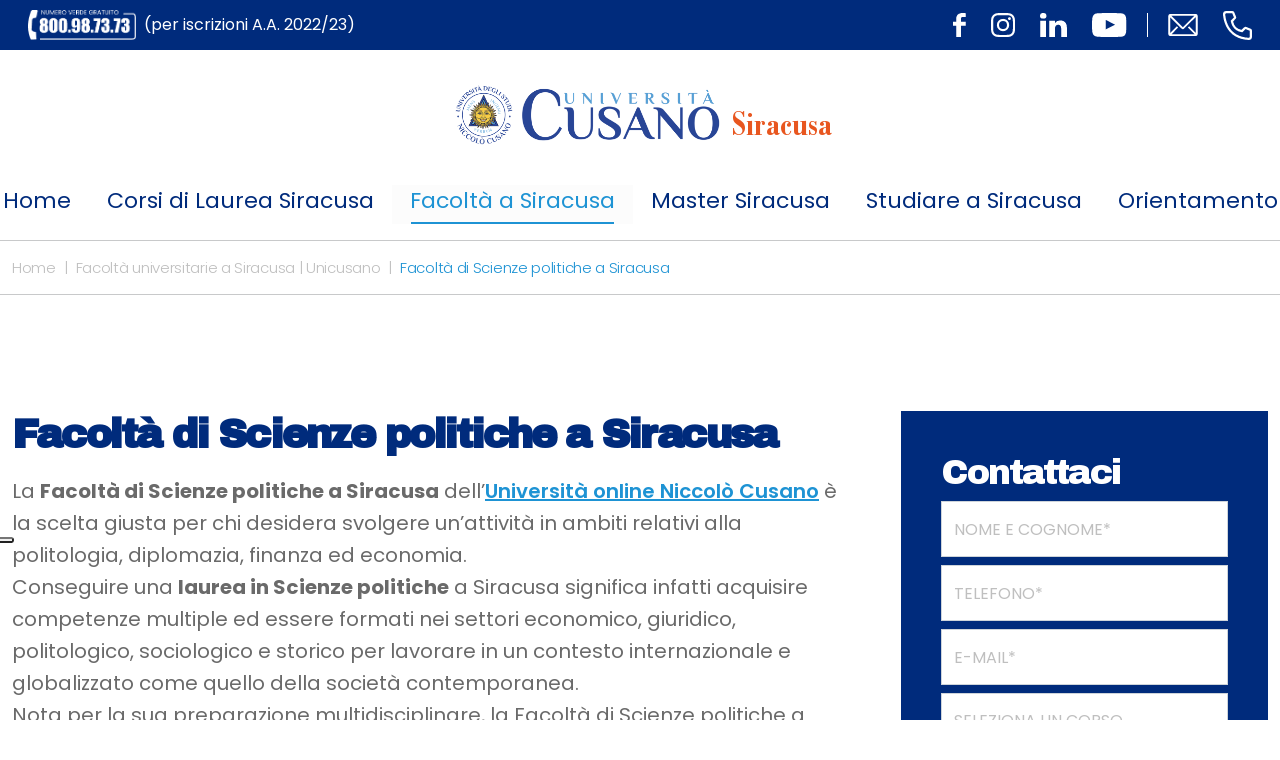

--- FILE ---
content_type: text/html; charset=UTF-8
request_url: https://siracusa.unicusano.it/facolta/scienze-politiche/
body_size: 13659
content:
<!DOCTYPE html>
<html lang="it">
  <head>
    <meta charset="utf-8">
    <meta http-equiv="X-UA-Compatible" content="IE=edge">
    <meta name="viewport" content="width=device-width, initial-scale=1, shrink-to-fit=no">
    <link rel="shortcut icon" href="https://siracusa.unicusano.it/wp-content/themes/unicusano-local/assets/img/favicon.png" type="image/x-icon">
    <meta name="google-site-verification" content="0hTEra9diILWyrOz0Md-bFh0maHLn3XaDQa0pq3hM1Y">
    <meta name="facebook-domain-verification" content="8y9rgwxrlwh07z1jarq7smgk0dur1t">
	  <!-- Google tag (gtag.js) GA4-->
<script async src="https://www.googletagmanager.com/gtag/js?id=G-5NDBR3N0H6" type="text/plain" class=" _iub_cs_activate" data-iub-purposes="4"></script>
<script>
  window.dataLayer = window.dataLayer || [];
  function gtag(){dataLayer.push(arguments);}
  gtag('js', new Date());

  gtag('config', 'G-5NDBR3N0H6');
</script>
    <!-- Global site tag (gtag.js) - Google Analytics -->
            			<script type="text/javascript" class="_iub_cs_skip">
				var _iub = _iub || {};
				_iub.csConfiguration = _iub.csConfiguration || {};
				_iub.csConfiguration.siteId = "2362305";
				_iub.csConfiguration.cookiePolicyId = "44380639";
			</script>
			<script class="_iub_cs_skip" src="https://cs.iubenda.com/autoblocking/2362305.js"></script>
			<meta name="robots" content="index, follow, max-image-preview:large, max-snippet:-1, max-video-preview:-1">
	<style>img:is([sizes="auto" i], [sizes^="auto," i]) { contain-intrinsic-size: 3000px 1500px }</style>
	
	<!-- This site is optimized with the Yoast SEO plugin v26.3 - https://yoast.com/wordpress/plugins/seo/ -->
	<title>Facolt&agrave; Scienze politiche a Siracusa | Unicusano</title>
	<meta name="description" content="Con Unicusano puoi iscriverti ai Corsi di Laurea in Scienze Politiche anche se gi&agrave; lavori, studiando da casa e guardando videolezioni online: clicca qui!">
	<link rel="canonical" href="https://siracusa.unicusano.it/facolta/scienze-politiche/">
	<meta property="og:locale" content="it_IT">
	<meta property="og:type" content="article">
	<meta property="og:title" content="Facolt&agrave; Scienze politiche a Siracusa | Unicusano">
	<meta property="og:description" content="Con Unicusano puoi iscriverti ai Corsi di Laurea in Scienze Politiche anche se gi&agrave; lavori, studiando da casa e guardando videolezioni online: clicca qui!">
	<meta property="og:url" content="https://siracusa.unicusano.it/facolta/scienze-politiche/">
	<meta property="og:site_name" content="Blog ufficiale dell'Universit&agrave; Unicusano dedicato alla citt&agrave; di Verona">
	<meta property="article:modified_time" content="2021-09-28T15:14:56+00:00">
	<meta name="twitter:card" content="summary_large_image">
	<meta name="twitter:label1" content="Tempo di lettura stimato">
	<meta name="twitter:data1" content="2 minuti">
	<script type="application/ld+json" class="yoast-schema-graph">{"@context":"https://schema.org","@graph":[{"@type":"WebPage","@id":"https://siracusa.unicusano.it/facolta/scienze-politiche/","url":"https://siracusa.unicusano.it/facolta/scienze-politiche/","name":"Facolt&#224; Scienze politiche a Siracusa | Unicusano","isPartOf":{"@id":"https://siracusa.unicusano.it/#website"},"datePublished":"2016-12-03T13:30:48+00:00","dateModified":"2021-09-28T15:14:56+00:00","description":"Con Unicusano puoi iscriverti ai Corsi di Laurea in Scienze Politiche anche se gi&#224; lavori, studiando da casa e guardando videolezioni online: clicca qui!","breadcrumb":{"@id":"https://siracusa.unicusano.it/facolta/scienze-politiche/#breadcrumb"},"inLanguage":"it-IT","potentialAction":[{"@type":"ReadAction","target":["https://siracusa.unicusano.it/facolta/scienze-politiche/"]}]},{"@type":"BreadcrumbList","@id":"https://siracusa.unicusano.it/facolta/scienze-politiche/#breadcrumb","itemListElement":[{"@type":"ListItem","position":1,"name":"Home","item":"https://siracusa.unicusano.it/"},{"@type":"ListItem","position":2,"name":"Facolt&#224; universitarie a Siracusa | Unicusano","item":"https://siracusa.unicusano.it/facolta/"},{"@type":"ListItem","position":3,"name":"Facolt&#224; di Scienze politiche a Siracusa"}]},{"@type":"WebSite","@id":"https://siracusa.unicusano.it/#website","url":"https://siracusa.unicusano.it/","name":"Blog ufficiale dell&#039;Universit&#224; Unicusano dedicato alla citt&#224; di Verona","description":"","potentialAction":[{"@type":"SearchAction","target":{"@type":"EntryPoint","urlTemplate":"https://siracusa.unicusano.it/?s={search_term_string}"},"query-input":{"@type":"PropertyValueSpecification","valueRequired":true,"valueName":"search_term_string"}}],"inLanguage":"it-IT"}]}</script>
	<!-- / Yoast SEO plugin. -->


<link rel="dns-prefetch" href="//cdn.iubenda.com">
<script type="text/javascript">
/* <![CDATA[ */
window._wpemojiSettings = {"baseUrl":"https:\/\/s.w.org\/images\/core\/emoji\/16.0.1\/72x72\/","ext":".png","svgUrl":"https:\/\/s.w.org\/images\/core\/emoji\/16.0.1\/svg\/","svgExt":".svg","source":{"concatemoji":"https:\/\/siracusa.unicusano.it\/wp-includes\/js\/wp-emoji-release.min.js?ver=6.8.3"}};
/*! This file is auto-generated */
!function(s,n){var o,i,e;function c(e){try{var t={supportTests:e,timestamp:(new Date).valueOf()};sessionStorage.setItem(o,JSON.stringify(t))}catch(e){}}function p(e,t,n){e.clearRect(0,0,e.canvas.width,e.canvas.height),e.fillText(t,0,0);var t=new Uint32Array(e.getImageData(0,0,e.canvas.width,e.canvas.height).data),a=(e.clearRect(0,0,e.canvas.width,e.canvas.height),e.fillText(n,0,0),new Uint32Array(e.getImageData(0,0,e.canvas.width,e.canvas.height).data));return t.every(function(e,t){return e===a[t]})}function u(e,t){e.clearRect(0,0,e.canvas.width,e.canvas.height),e.fillText(t,0,0);for(var n=e.getImageData(16,16,1,1),a=0;a<n.data.length;a++)if(0!==n.data[a])return!1;return!0}function f(e,t,n,a){switch(t){case"flag":return n(e,"\ud83c\udff3\ufe0f\u200d\u26a7\ufe0f","\ud83c\udff3\ufe0f\u200b\u26a7\ufe0f")?!1:!n(e,"\ud83c\udde8\ud83c\uddf6","\ud83c\udde8\u200b\ud83c\uddf6")&&!n(e,"\ud83c\udff4\udb40\udc67\udb40\udc62\udb40\udc65\udb40\udc6e\udb40\udc67\udb40\udc7f","\ud83c\udff4\u200b\udb40\udc67\u200b\udb40\udc62\u200b\udb40\udc65\u200b\udb40\udc6e\u200b\udb40\udc67\u200b\udb40\udc7f");case"emoji":return!a(e,"\ud83e\udedf")}return!1}function g(e,t,n,a){var r="undefined"!=typeof WorkerGlobalScope&&self instanceof WorkerGlobalScope?new OffscreenCanvas(300,150):s.createElement("canvas"),o=r.getContext("2d",{willReadFrequently:!0}),i=(o.textBaseline="top",o.font="600 32px Arial",{});return e.forEach(function(e){i[e]=t(o,e,n,a)}),i}function t(e){var t=s.createElement("script");t.src=e,t.defer=!0,s.head.appendChild(t)}"undefined"!=typeof Promise&&(o="wpEmojiSettingsSupports",i=["flag","emoji"],n.supports={everything:!0,everythingExceptFlag:!0},e=new Promise(function(e){s.addEventListener("DOMContentLoaded",e,{once:!0})}),new Promise(function(t){var n=function(){try{var e=JSON.parse(sessionStorage.getItem(o));if("object"==typeof e&&"number"==typeof e.timestamp&&(new Date).valueOf()<e.timestamp+604800&&"object"==typeof e.supportTests)return e.supportTests}catch(e){}return null}();if(!n){if("undefined"!=typeof Worker&&"undefined"!=typeof OffscreenCanvas&&"undefined"!=typeof URL&&URL.createObjectURL&&"undefined"!=typeof Blob)try{var e="postMessage("+g.toString()+"("+[JSON.stringify(i),f.toString(),p.toString(),u.toString()].join(",")+"));",a=new Blob([e],{type:"text/javascript"}),r=new Worker(URL.createObjectURL(a),{name:"wpTestEmojiSupports"});return void(r.onmessage=function(e){c(n=e.data),r.terminate(),t(n)})}catch(e){}c(n=g(i,f,p,u))}t(n)}).then(function(e){for(var t in e)n.supports[t]=e[t],n.supports.everything=n.supports.everything&&n.supports[t],"flag"!==t&&(n.supports.everythingExceptFlag=n.supports.everythingExceptFlag&&n.supports[t]);n.supports.everythingExceptFlag=n.supports.everythingExceptFlag&&!n.supports.flag,n.DOMReady=!1,n.readyCallback=function(){n.DOMReady=!0}}).then(function(){return e}).then(function(){var e;n.supports.everything||(n.readyCallback(),(e=n.source||{}).concatemoji?t(e.concatemoji):e.wpemoji&&e.twemoji&&(t(e.twemoji),t(e.wpemoji)))}))}((window,document),window._wpemojiSettings);
/* ]]> */
</script>
<style id="wp-emoji-styles-inline-css" type="text/css">

	img.wp-smiley, img.emoji {
		display: inline !important;
		border: none !important;
		box-shadow: none !important;
		height: 1em !important;
		width: 1em !important;
		margin: 0 0.07em !important;
		vertical-align: -0.1em !important;
		background: none !important;
		padding: 0 !important;
	}
</style>
<style id="classic-theme-styles-inline-css" type="text/css">
/*! This file is auto-generated */
.wp-block-button__link{color:#fff;background-color:#32373c;border-radius:9999px;box-shadow:none;text-decoration:none;padding:calc(.667em + 2px) calc(1.333em + 2px);font-size:1.125em}.wp-block-file__button{background:#32373c;color:#fff;text-decoration:none}
</style>
<style id="global-styles-inline-css" type="text/css">
:root{--wp--preset--aspect-ratio--square: 1;--wp--preset--aspect-ratio--4-3: 4/3;--wp--preset--aspect-ratio--3-4: 3/4;--wp--preset--aspect-ratio--3-2: 3/2;--wp--preset--aspect-ratio--2-3: 2/3;--wp--preset--aspect-ratio--16-9: 16/9;--wp--preset--aspect-ratio--9-16: 9/16;--wp--preset--color--black: #000000;--wp--preset--color--cyan-bluish-gray: #abb8c3;--wp--preset--color--white: #ffffff;--wp--preset--color--pale-pink: #f78da7;--wp--preset--color--vivid-red: #cf2e2e;--wp--preset--color--luminous-vivid-orange: #ff6900;--wp--preset--color--luminous-vivid-amber: #fcb900;--wp--preset--color--light-green-cyan: #7bdcb5;--wp--preset--color--vivid-green-cyan: #00d084;--wp--preset--color--pale-cyan-blue: #8ed1fc;--wp--preset--color--vivid-cyan-blue: #0693e3;--wp--preset--color--vivid-purple: #9b51e0;--wp--preset--gradient--vivid-cyan-blue-to-vivid-purple: linear-gradient(135deg,rgba(6,147,227,1) 0%,rgb(155,81,224) 100%);--wp--preset--gradient--light-green-cyan-to-vivid-green-cyan: linear-gradient(135deg,rgb(122,220,180) 0%,rgb(0,208,130) 100%);--wp--preset--gradient--luminous-vivid-amber-to-luminous-vivid-orange: linear-gradient(135deg,rgba(252,185,0,1) 0%,rgba(255,105,0,1) 100%);--wp--preset--gradient--luminous-vivid-orange-to-vivid-red: linear-gradient(135deg,rgba(255,105,0,1) 0%,rgb(207,46,46) 100%);--wp--preset--gradient--very-light-gray-to-cyan-bluish-gray: linear-gradient(135deg,rgb(238,238,238) 0%,rgb(169,184,195) 100%);--wp--preset--gradient--cool-to-warm-spectrum: linear-gradient(135deg,rgb(74,234,220) 0%,rgb(151,120,209) 20%,rgb(207,42,186) 40%,rgb(238,44,130) 60%,rgb(251,105,98) 80%,rgb(254,248,76) 100%);--wp--preset--gradient--blush-light-purple: linear-gradient(135deg,rgb(255,206,236) 0%,rgb(152,150,240) 100%);--wp--preset--gradient--blush-bordeaux: linear-gradient(135deg,rgb(254,205,165) 0%,rgb(254,45,45) 50%,rgb(107,0,62) 100%);--wp--preset--gradient--luminous-dusk: linear-gradient(135deg,rgb(255,203,112) 0%,rgb(199,81,192) 50%,rgb(65,88,208) 100%);--wp--preset--gradient--pale-ocean: linear-gradient(135deg,rgb(255,245,203) 0%,rgb(182,227,212) 50%,rgb(51,167,181) 100%);--wp--preset--gradient--electric-grass: linear-gradient(135deg,rgb(202,248,128) 0%,rgb(113,206,126) 100%);--wp--preset--gradient--midnight: linear-gradient(135deg,rgb(2,3,129) 0%,rgb(40,116,252) 100%);--wp--preset--font-size--small: 13px;--wp--preset--font-size--medium: 20px;--wp--preset--font-size--large: 36px;--wp--preset--font-size--x-large: 42px;--wp--preset--spacing--20: 0.44rem;--wp--preset--spacing--30: 0.67rem;--wp--preset--spacing--40: 1rem;--wp--preset--spacing--50: 1.5rem;--wp--preset--spacing--60: 2.25rem;--wp--preset--spacing--70: 3.38rem;--wp--preset--spacing--80: 5.06rem;--wp--preset--shadow--natural: 6px 6px 9px rgba(0, 0, 0, 0.2);--wp--preset--shadow--deep: 12px 12px 50px rgba(0, 0, 0, 0.4);--wp--preset--shadow--sharp: 6px 6px 0px rgba(0, 0, 0, 0.2);--wp--preset--shadow--outlined: 6px 6px 0px -3px rgba(255, 255, 255, 1), 6px 6px rgba(0, 0, 0, 1);--wp--preset--shadow--crisp: 6px 6px 0px rgba(0, 0, 0, 1);}:where(.is-layout-flex){gap: 0.5em;}:where(.is-layout-grid){gap: 0.5em;}body .is-layout-flex{display: flex;}.is-layout-flex{flex-wrap: wrap;align-items: center;}.is-layout-flex > :is(*, div){margin: 0;}body .is-layout-grid{display: grid;}.is-layout-grid > :is(*, div){margin: 0;}:where(.wp-block-columns.is-layout-flex){gap: 2em;}:where(.wp-block-columns.is-layout-grid){gap: 2em;}:where(.wp-block-post-template.is-layout-flex){gap: 1.25em;}:where(.wp-block-post-template.is-layout-grid){gap: 1.25em;}.has-black-color{color: var(--wp--preset--color--black) !important;}.has-cyan-bluish-gray-color{color: var(--wp--preset--color--cyan-bluish-gray) !important;}.has-white-color{color: var(--wp--preset--color--white) !important;}.has-pale-pink-color{color: var(--wp--preset--color--pale-pink) !important;}.has-vivid-red-color{color: var(--wp--preset--color--vivid-red) !important;}.has-luminous-vivid-orange-color{color: var(--wp--preset--color--luminous-vivid-orange) !important;}.has-luminous-vivid-amber-color{color: var(--wp--preset--color--luminous-vivid-amber) !important;}.has-light-green-cyan-color{color: var(--wp--preset--color--light-green-cyan) !important;}.has-vivid-green-cyan-color{color: var(--wp--preset--color--vivid-green-cyan) !important;}.has-pale-cyan-blue-color{color: var(--wp--preset--color--pale-cyan-blue) !important;}.has-vivid-cyan-blue-color{color: var(--wp--preset--color--vivid-cyan-blue) !important;}.has-vivid-purple-color{color: var(--wp--preset--color--vivid-purple) !important;}.has-black-background-color{background-color: var(--wp--preset--color--black) !important;}.has-cyan-bluish-gray-background-color{background-color: var(--wp--preset--color--cyan-bluish-gray) !important;}.has-white-background-color{background-color: var(--wp--preset--color--white) !important;}.has-pale-pink-background-color{background-color: var(--wp--preset--color--pale-pink) !important;}.has-vivid-red-background-color{background-color: var(--wp--preset--color--vivid-red) !important;}.has-luminous-vivid-orange-background-color{background-color: var(--wp--preset--color--luminous-vivid-orange) !important;}.has-luminous-vivid-amber-background-color{background-color: var(--wp--preset--color--luminous-vivid-amber) !important;}.has-light-green-cyan-background-color{background-color: var(--wp--preset--color--light-green-cyan) !important;}.has-vivid-green-cyan-background-color{background-color: var(--wp--preset--color--vivid-green-cyan) !important;}.has-pale-cyan-blue-background-color{background-color: var(--wp--preset--color--pale-cyan-blue) !important;}.has-vivid-cyan-blue-background-color{background-color: var(--wp--preset--color--vivid-cyan-blue) !important;}.has-vivid-purple-background-color{background-color: var(--wp--preset--color--vivid-purple) !important;}.has-black-border-color{border-color: var(--wp--preset--color--black) !important;}.has-cyan-bluish-gray-border-color{border-color: var(--wp--preset--color--cyan-bluish-gray) !important;}.has-white-border-color{border-color: var(--wp--preset--color--white) !important;}.has-pale-pink-border-color{border-color: var(--wp--preset--color--pale-pink) !important;}.has-vivid-red-border-color{border-color: var(--wp--preset--color--vivid-red) !important;}.has-luminous-vivid-orange-border-color{border-color: var(--wp--preset--color--luminous-vivid-orange) !important;}.has-luminous-vivid-amber-border-color{border-color: var(--wp--preset--color--luminous-vivid-amber) !important;}.has-light-green-cyan-border-color{border-color: var(--wp--preset--color--light-green-cyan) !important;}.has-vivid-green-cyan-border-color{border-color: var(--wp--preset--color--vivid-green-cyan) !important;}.has-pale-cyan-blue-border-color{border-color: var(--wp--preset--color--pale-cyan-blue) !important;}.has-vivid-cyan-blue-border-color{border-color: var(--wp--preset--color--vivid-cyan-blue) !important;}.has-vivid-purple-border-color{border-color: var(--wp--preset--color--vivid-purple) !important;}.has-vivid-cyan-blue-to-vivid-purple-gradient-background{background: var(--wp--preset--gradient--vivid-cyan-blue-to-vivid-purple) !important;}.has-light-green-cyan-to-vivid-green-cyan-gradient-background{background: var(--wp--preset--gradient--light-green-cyan-to-vivid-green-cyan) !important;}.has-luminous-vivid-amber-to-luminous-vivid-orange-gradient-background{background: var(--wp--preset--gradient--luminous-vivid-amber-to-luminous-vivid-orange) !important;}.has-luminous-vivid-orange-to-vivid-red-gradient-background{background: var(--wp--preset--gradient--luminous-vivid-orange-to-vivid-red) !important;}.has-very-light-gray-to-cyan-bluish-gray-gradient-background{background: var(--wp--preset--gradient--very-light-gray-to-cyan-bluish-gray) !important;}.has-cool-to-warm-spectrum-gradient-background{background: var(--wp--preset--gradient--cool-to-warm-spectrum) !important;}.has-blush-light-purple-gradient-background{background: var(--wp--preset--gradient--blush-light-purple) !important;}.has-blush-bordeaux-gradient-background{background: var(--wp--preset--gradient--blush-bordeaux) !important;}.has-luminous-dusk-gradient-background{background: var(--wp--preset--gradient--luminous-dusk) !important;}.has-pale-ocean-gradient-background{background: var(--wp--preset--gradient--pale-ocean) !important;}.has-electric-grass-gradient-background{background: var(--wp--preset--gradient--electric-grass) !important;}.has-midnight-gradient-background{background: var(--wp--preset--gradient--midnight) !important;}.has-small-font-size{font-size: var(--wp--preset--font-size--small) !important;}.has-medium-font-size{font-size: var(--wp--preset--font-size--medium) !important;}.has-large-font-size{font-size: var(--wp--preset--font-size--large) !important;}.has-x-large-font-size{font-size: var(--wp--preset--font-size--x-large) !important;}
:where(.wp-block-post-template.is-layout-flex){gap: 1.25em;}:where(.wp-block-post-template.is-layout-grid){gap: 1.25em;}
:where(.wp-block-columns.is-layout-flex){gap: 2em;}:where(.wp-block-columns.is-layout-grid){gap: 2em;}
:root :where(.wp-block-pullquote){font-size: 1.5em;line-height: 1.6;}
</style>
<link rel="stylesheet" id="contact-form-7-css" href="https://siracusa.unicusano.it/wp-content/plugins/contact-form-7/includes/css/styles.css?ver=6.1.3" type="text/css" media="all">
<link rel="stylesheet" id="wpcf7-redirect-script-frontend-css" href="https://siracusa.unicusano.it/wp-content/plugins/wpcf7-redirect/build/assets/frontend-script.css?ver=2c532d7e2be36f6af233" type="text/css" media="all">
<link rel="stylesheet" id="bootstrap_css-css" href="https://siracusa.unicusano.it/wp-content/themes/unicusano-local/assets/styles/bootstrap.min.css?ver=5.1.3" type="text/css" media="all">
<link rel="stylesheet" id="mmenu-light-css-css" href="https://siracusa.unicusano.it/wp-content/themes/unicusano-local/assets/styles/mmenu-light.css?ver=1.0.0" type="text/css" media="all">
<link rel="stylesheet" id="glide_core_css-css" href="https://siracusa.unicusano.it/wp-content/themes/unicusano-local/assets/styles/glide.core.min.css?ver=1.0.0" type="text/css" media="all">
<link rel="stylesheet" id="glide_theme_css-css" href="https://siracusa.unicusano.it/wp-content/themes/unicusano-local/assets/styles/glide.theme.min.css?ver=1.0.0" type="text/css" media="all">
<link rel="stylesheet" id="style_css-css" href="https://siracusa.unicusano.it/wp-content/themes/unicusano-local/assets/styles/style.css" type="text/css" media="all">
<link rel="stylesheet" id="personal_css-css" href="https://siracusa.unicusano.it/wp-content/themes/unicusano-local/assets/styles/personal.css" type="text/css" media="all">

<script type="text/javascript" class=" _iub_cs_skip" id="iubenda-head-inline-scripts-0">
/* <![CDATA[ */

var _iub = _iub || [];
_iub.csConfiguration = {"askConsentAtCookiePolicyUpdate":true,"cookiePolicyInOtherWindow":true,"floatingPreferencesButtonDisplay":"anchored-center-left","perPurposeConsent":true,"siteId":2362305,"cookiePolicyId":44380639,"lang":"it", "banner":{ "acceptButtonDisplay":true,"backgroundOverlay":true,"closeButtonRejects":true,"customizeButtonDisplay":true,"explicitWithdrawal":true,"fontSizeBody":"12px","fontSizeCloseButton":"12px","listPurposes":true,"logo":"https://roma.unicusano.it/wp-content/uploads/2022/04/logo-unicusano_negativo.png","position":"bottom","rejectButtonDisplay":true }};
/* ]]> */
</script>
<script type="text/javascript" charset="UTF-8" async="" class=" _iub_cs_skip" src="//cdn.iubenda.com/cs/iubenda_cs.js?ver=3.12.4" id="iubenda-head-scripts-1-js"></script>
<script type="text/javascript" src="https://siracusa.unicusano.it/wp-includes/js/jquery/jquery.min.js?ver=3.7.1" id="jquery-core-js"></script>
<script type="text/javascript" src="https://siracusa.unicusano.it/wp-includes/js/jquery/jquery-migrate.min.js?ver=3.4.1" id="jquery-migrate-js"></script>
<link rel="https://api.w.org/" href="https://siracusa.unicusano.it/wp-json/">
<link rel="alternate" title="JSON" type="application/json" href="https://siracusa.unicusano.it/wp-json/wp/v2/pages/8600">
<link rel="EditURI" type="application/rsd+xml" title="RSD" href="https://siracusa.unicusano.it/xmlrpc.php?rsd">
<meta name="generator" content="WordPress 6.8.3">
<link rel="shortlink" href="https://siracusa.unicusano.it/?p=8600">
<link rel="alternate" title="oEmbed (JSON)" type="application/json+oembed" href="https://siracusa.unicusano.it/wp-json/oembed/1.0/embed?url=https%3A%2F%2Fsiracusa.unicusano.it%2Ffacolta%2Fscienze-politiche%2F">
<link rel="alternate" title="oEmbed (XML)" type="text/xml+oembed" href="https://siracusa.unicusano.it/wp-json/oembed/1.0/embed?url=https%3A%2F%2Fsiracusa.unicusano.it%2Ffacolta%2Fscienze-politiche%2F&amp;format=xml">
<script>
  console.log('wp_is_mobile, controlloMobile, CloudFront Mobile Test');
  console.log('');
  console.log('');
  console.log('');

  var isMobile = "no";
</script>

      <link rel="preconnect" href="https://fonts.gstatic.com/" crossorigin>
<link rel="preload" href="https://siracusa.unicusano.it/wp-content/themes/unicusano-local/assets/styles/all.min.css" as="style" onload="this.onload=null;this.rel='stylesheet'"> <noscript><link rel="stylesheet" href="https://siracusa.unicusano.it/wp-content/themes/unicusano-local/assets/styles/all.min.css"></noscript>

  </head>
    <body class="unicusano page" id="page-8600">
    <!-- Modal-->
    <div class="modal fade" id="modalSearch">
          <div class="modal-dialog modal-fullscreen modal-search">
            <div class="modal-content">
              <div class="modal-header">
                <button class="btn-close" type="button" data-bs-dismiss="modal" aria-label="Close"><i class="fa-solid fa-xmark cl-bright"></i></button>
              </div>
              <div class="modal-body">
                <div class="container h-100">
                  <div class="row h-100 align-items-center">
                    <div class="col-md-12">
                      <form method="get" action="https://siracusa.unicusano.it/">
                      <input name="s" class="form-control form-search" type="text" placeholder="Cerca">
                      </form>
                    </div>
                  </div>
                </div>
              </div>
            </div>
          </div>
        </div>
         
        <!-- Header Index-->
        <header class="header" id="header">   
              <div class="header--topbar"> 
                <div class="header--topbar__container container">
<span class="header--topbar__title"><a href="tel:800987373"><img height="30" width="108" style="max-height:30px;margin-right:8px;" alt="numero verde unicusano" src="https://siracusa.unicusano.it/wp-content/themes/unicusano-local/assets/img/numero-verde.png">(per iscrizioni A.A. 2022/23) </a></span>
                  <div class="header--topbar__links">
                                      <div class="header--topbar__social d-none d-md-flex">
<a class="header--topbar__btn" href="https://www.facebook.com/UniversitaNiccoloCusano/"><img src="https://siracusa.unicusano.it/wp-content/themes/unicusano-local/assets/img/icn-facebook.svg" alt="icon"></a><a class="header--topbar__btn" href="https://www.instagram.com/unicusano"><img src="https://siracusa.unicusano.it/wp-content/themes/unicusano-local/assets/img/icn-instagram.svg" alt="icon"></a><a class="header--topbar__btn" href="https://www.linkedin.com/school/2539786"><img src="https://siracusa.unicusano.it/wp-content/themes/unicusano-local/assets/img/icn-linkedin.svg" alt="icon"></a><a class="header--topbar__btn" href="https://www.youtube.com/c/Niccol%C3%B2CusanoUniversit%C3%A0"><img src="https://siracusa.unicusano.it/wp-content/themes/unicusano-local/assets/img/icn-youtube.svg" alt="icon"></a>
</div>
                                      <div class="header--topbar__contacts">
                      <a style="margin-left:0!important" class="header--topbar__btn" href="mailto:informazioni@unicusano.it"><img width="30" height="22" src="https://siracusa.unicusano.it/wp-content/themes/unicusano-local/assets/img/icn-email-line.svg" alt="icon"></a><a class="header--topbar__btn" href="tel:800987373"><img width="29" height="29" src="https://siracusa.unicusano.it/wp-content/themes/unicusano-local/assets/img/icn-phone-line.svg" alt="icon"></a>
                    </div>
                  </div>
                </div>
              </div>
              <!-- Navbar-->
                          <nav class="navbar navbar-expand navbar-light navbar--local">
    <div class="container flex-xl-column">

        <a class="navbar-brand" href="https://siracusa.unicusano.it">
            <figure>
                <img src="https://siracusa.unicusano.it/wp-content/uploads/2023/02/logo_unicusano.png" alt="logo">
                <span>Siracusa</span>
            </figure>
        </a>


        <div class="navbar-mobile">
            <a class="mmenu__open navbar__hamburger" href="#navigation"><b></b><b></b><b></b></a>
</div>
        <!--button.navbar-toggler(type='button' data-bs-toggle='collapse' data-bs-target='#navbarNavDropdown' aria-controls='navbarNavDropdown' aria-expanded='false' aria-label='Toggle navigation')span.navbar-toggler-icon
        -->
        <!--.collapse.navbar-collapse#navbarNavDropdown-->
        <ul id="menu-header-menu" class="navbar-nav">
<li class="nav-item"><a href="https://siracusa.unicusano.it/" class="menu-item menu-item-type-post_type menu-item-object-page menu-item-home nav-link">Home</a></li>
<li class="nav-item dropdown">
<a href="https://siracusa.unicusano.it/corsi-laurea-online/" class="menu-item menu-item-type-post_type menu-item-object-page menu-item-has-children nav-link">Corsi di Laurea Siracusa</a><span class="nav-link dropdown-toggle" data-bs-toggle="dropdown" style="float: none;position:relative;display:block;padding-top: 15px;"></span>
<ul class="sub-menu dropdown-menu">
<li><a href="https://siracusa.unicusano.it/corsi-laurea-online/triennale/" class="menu-item menu-item-type-post_type menu-item-object-page dropdown-item">Corsi di laurea triennale online a Siracusa | Unicusano</a></li>
<li><a href="https://siracusa.unicusano.it/corsi-laurea-online/magistrale/" class="menu-item menu-item-type-post_type menu-item-object-page dropdown-item">Corsi di laurea magistrali online a Siracusa | Unicusano</a></li>
</ul>
</li>
<li class="nav-item dropdown">
<a href="https://siracusa.unicusano.it/facolta/" class="menu-item menu-item-type-post_type menu-item-object-page current-page-ancestor current-menu-ancestor current-menu-parent current-page-parent current_page_parent current_page_ancestor menu-item-has-children current-menu-ancestor nav-link">Facolt&agrave; a Siracusa</a><span class="nav-link dropdown-toggle" data-bs-toggle="dropdown" style="float: none;position:relative;display:block;padding-top: 15px;"></span>
<ul class="sub-menu dropdown-menu">
<li class="nav-item dropdown">
<a href="https://siracusa.unicusano.it/facolta/giurisprudenza/" class="menu-item menu-item-type-post_type menu-item-object-page menu-item-has-children dropdown-item">Giurisprudenza Siracusa</a><span class="nav-link dropdown-toggle" data-bs-toggle="dropdown" style="float: none;position:relative;display:block;padding-top: 15px;"></span>
	<ul class="sub-menu dropdown-menu">
<li><a href="https://siracusa.unicusano.it/facolta/giurisprudenza/corso-laurea-giurisprudenza/" class="menu-item menu-item-type-post_type menu-item-object-page dropdown-item">Corso di Laurea in Giurisprudenza a Siracusa</a></li>
	</ul>
</li>
<li class="nav-item dropdown">
<a href="https://siracusa.unicusano.it/facolta/economia/" class="menu-item menu-item-type-post_type menu-item-object-page menu-item-has-children dropdown-item">Economia Siracusa</a><span class="nav-link dropdown-toggle" data-bs-toggle="dropdown" style="float: none;position:relative;display:block;padding-top: 15px;"></span>
	<ul class="sub-menu dropdown-menu">
<li><a href="https://siracusa.unicusano.it/facolta/economia/laurea-economia-aziendale/" class="menu-item menu-item-type-post_type menu-item-object-page dropdown-item">Corso di Laurea Triennale in Economia a Siracusa</a></li>
<li><a href="https://siracusa.unicusano.it/facolta/economia/laurea-magistrale-scienze-economiche/" class="menu-item menu-item-type-post_type menu-item-object-page dropdown-item">Corso di Laurea Magistrale in Economia e Commercio a Siracusa</a></li>
	</ul>
</li>
<li><a href="https://siracusa.unicusano.it/facolta/scienze-politiche/" class="menu-item menu-item-type-post_type menu-item-object-page current-menu-item page_item page-item-8600 current_page_item current-menu-item current-menu-item dropdown-item">Scienze Politiche Siracusa</a></li>
<li class="nav-item dropdown">
<a href="https://siracusa.unicusano.it/facolta/ingegneria/" class="menu-item menu-item-type-post_type menu-item-object-page menu-item-has-children dropdown-item">Ingegneria Siracusa</a><span class="nav-link dropdown-toggle" data-bs-toggle="dropdown" style="float: none;position:relative;display:block;padding-top: 15px;"></span>
	<ul class="sub-menu dropdown-menu">
<li><a href="https://siracusa.unicusano.it/facolta/ingegneria/laurea-ingegneria-gestionale/" class="menu-item menu-item-type-post_type menu-item-object-page dropdown-item">Corso di Laurea Triennale in Ingegneria Gestionale a Siracusa</a></li>
<li><a href="https://siracusa.unicusano.it/facolta/ingegneria/laurea-ingegneria-civile/" class="menu-item menu-item-type-post_type menu-item-object-page dropdown-item">Corso di Laurea Triennale in Ingegneria Civile a Siracusa</a></li>
<li><a href="https://siracusa.unicusano.it/facolta/ingegneria/laurea-ingegneria-agroindustriale/" class="menu-item menu-item-type-post_type menu-item-object-page dropdown-item">Corso di Laurea Triennale in Ingegneria AgroIndustriale a Siracusa</a></li>
<li><a href="https://siracusa.unicusano.it/facolta/ingegneria/laurea-ingegneria-elettronica/" class="menu-item menu-item-type-post_type menu-item-object-page dropdown-item">Corso di Laurea Triennale in Ingegneria Elettronica a Siracusa</a></li>
<li><a href="https://siracusa.unicusano.it/facolta/ingegneria/laurea-ingegneria-biomedica/" class="menu-item menu-item-type-post_type menu-item-object-page dropdown-item">Corso di Laurea Triennale in Ingegneria Biomedica a Siracusa</a></li>
<li><a href="https://siracusa.unicusano.it/facolta/ingegneria/laurea-ingegneria-meccanica/" class="menu-item menu-item-type-post_type menu-item-object-page dropdown-item">Corso di Laurea Triennale in Ingegneria Meccanica a Siracusa</a></li>
<li><a href="https://siracusa.unicusano.it/facolta/ingegneria/laurea-magistrale-ingegneria-civile/" class="menu-item menu-item-type-post_type menu-item-object-page dropdown-item">Corso di Laurea Magistrale in Ingegneria Civile a Siracusa</a></li>
<li><a href="https://siracusa.unicusano.it/facolta/ingegneria/laurea-magistrale-ingegneria-elettronica/" class="menu-item menu-item-type-post_type menu-item-object-page dropdown-item">Corso di Laurea Triennale in Ingegneria Elettronica a Siracusa</a></li>
<li><a href="https://siracusa.unicusano.it/facolta/ingegneria/laurea-magistrale-ingegneria-meccanica/" class="menu-item menu-item-type-post_type menu-item-object-page dropdown-item">Corso di Laurea Magistrale in Ingegneria Elettronica a Siracusa</a></li>
	</ul>
</li>
<li><a href="https://siracusa.unicusano.it/facolta/scienze-formazione/" class="menu-item menu-item-type-post_type menu-item-object-page dropdown-item">Corso di Laurea in Scienze della Formazione a Siracusa</a></li>
<li class="nav-item dropdown">
<a href="https://siracusa.unicusano.it/facolta/psicologia/" class="menu-item menu-item-type-post_type menu-item-object-page menu-item-has-children dropdown-item">Psicologia Siracusa</a><span class="nav-link dropdown-toggle" data-bs-toggle="dropdown" style="float: none;position:relative;display:block;padding-top: 15px;"></span>
	<ul class="sub-menu dropdown-menu">
<li><a href="https://siracusa.unicusano.it/facolta/psicologia/laurea-scienze-e-tecniche-psicologiche/" class="menu-item menu-item-type-post_type menu-item-object-page dropdown-item">Corso di Laurea Triennale in Psicologia a Siracusa</a></li>
<li><a href="https://siracusa.unicusano.it/facolta/psicologia/laurea-magistrale/" class="menu-item menu-item-type-post_type menu-item-object-page dropdown-item">Corso di Laurea Magistrale in Psicologia a Siracusa</a></li>
	</ul>
</li>
</ul>
</li>
<li class="nav-item dropdown">
<a href="https://siracusa.unicusano.it/master-universitari/" class="menu-item menu-item-type-post_type menu-item-object-page menu-item-has-children nav-link">Master Siracusa</a><span class="nav-link dropdown-toggle" data-bs-toggle="dropdown" style="float: none;position:relative;display:block;padding-top: 15px;"></span>
<ul class="sub-menu dropdown-menu">
<li><a href="https://siracusa.unicusano.it/master-universitari/criminologia/" class="menu-item menu-item-type-post_type menu-item-object-page dropdown-item">Master in Psicologia Criminale Siracusa</a></li>
<li><a href="https://siracusa.unicusano.it/master-universitari/psicologia/" class="menu-item menu-item-type-post_type menu-item-object-page dropdown-item">Master in Psicologia Siracusa</a></li>
<li><a href="https://siracusa.unicusano.it/master-universitari/ingegneria/" class="menu-item menu-item-type-post_type menu-item-object-page dropdown-item">Master in Ingegneria Siracusa</a></li>
<li><a href="https://siracusa.unicusano.it/master-universitari/economia/" class="menu-item menu-item-type-post_type menu-item-object-page dropdown-item">Master in Economia Siracusa</a></li>
<li><a href="https://siracusa.unicusano.it/marketing/" class="menu-item menu-item-type-post_type menu-item-object-page dropdown-item">Master in marketing Siracusa</a></li>
<li><a href="https://siracusa.unicusano.it/giurisprudenza/" class="menu-item menu-item-type-post_type menu-item-object-page dropdown-item">Master in giurisprudenza Siracusa</a></li>
</ul>
</li>
<li class="nav-item"><a href="https://siracusa.unicusano.it/universita/" class="menu-item menu-item-type-taxonomy menu-item-object-category nav-link">Studiare a Siracusa</a></li>
<li class="nav-item"><a href="https://siracusa.unicusano.it/orientamento/" class="menu-item menu-item-type-post_type menu-item-object-page nav-link">Orientamento</a></li>
</ul>    </div>
</nav>

              <div class="login d-none">
                <div class="login__ctrl">
                  <button class="btn btn-link btn-close-modal" type="button"><img class="login__ctrl-icn" src="https://siracusa.unicusano.it/wp-content/themes/unicusano-local/assets/img/icn-close-modal.svg" alt="close modal"></button>
                </div>
                                
<div class="wpcf7 no-js" id="wpcf7-f6-o1" lang="it-IT" dir="ltr" data-wpcf7-id="6">
<div class="screen-reader-response">
<p role="status" aria-live="polite" aria-atomic="true"></p> <ul></ul>
</div>
<form action="/facolta/scienze-politiche/#wpcf7-f6-o1" method="post" class="wpcf7-form init wpcf7-acceptance-as-validation" aria-label="Modulo di contatto" novalidate="novalidate" data-status="init">
<fieldset class="hidden-fields-container">
<input type="hidden" name="_wpcf7" value="6"><input type="hidden" name="_wpcf7_version" value="6.1.3"><input type="hidden" name="_wpcf7_locale" value="it_IT"><input type="hidden" name="_wpcf7_unit_tag" value="wpcf7-f6-o1"><input type="hidden" name="_wpcf7_container_post" value="0"><input type="hidden" name="_wpcf7_posted_data_hash" value=""><input type="hidden" name="_wpcf7dtx_version" value="5.0.3"><input type="hidden" name="_wpcf7_recaptcha_response" value="">
</fieldset>
<div class="mb-2">
	<p><span class="wpcf7-form-control-wrap" data-name="nome"><input size="40" maxlength="400" class="wpcf7-form-control wpcf7-text wpcf7-validates-as-required form-control" aria-required="true" aria-invalid="false" placeholder="nome e cognome*" value="" type="text" name="nome"></span>
	</p>
</div>
<div class="mb-2">
	<p><span class="wpcf7-form-control-wrap" data-name="telefono"><input size="40" maxlength="400" class="wpcf7-form-control wpcf7-text wpcf7-validates-as-required form-control" aria-required="true" aria-invalid="false" placeholder="telefono*" value="" type="text" name="telefono"></span>
	</p>
</div>
<div class="mb-2">
	<p><span class="wpcf7-form-control-wrap" data-name="email"><input size="40" maxlength="400" class="wpcf7-form-control wpcf7-email wpcf7-validates-as-required wpcf7-text wpcf7-validates-as-email form-control" aria-required="true" aria-invalid="false" placeholder="e-mail*" value="" type="email" name="email"></span>
	</p>
</div>
<div class="mb-2">
	<p><span class="wpcf7-form-control-wrap" data-name="corsodilaurea"><select class="wpcf7-form-control wpcf7-select wpcf7-validates-as-required form-control" aria-required="true" aria-invalid="false" name="corsodilaurea"><option value="">SELEZIONA UN CORSO</option>
<option value="Economia Aziendale e Management (Laurea Triennale L-18)">Economia Aziendale e Management (Laurea Triennale L-18)</option>
<option value="Scienze Economiche (Laurea Magistrale LM-56)">Scienze Economiche (Laurea Magistrale LM-56)</option>
<option value="Giurisprudenza (LMG/01)">Giurisprudenza (LMG/01)</option>
<option value="Scienze Politiche e relazioni internazionali (Laurea Triennale L-36)">Scienze Politiche e relazioni internazionali (Laurea Triennale L-36)</option>
<option value="Relazioni Internazionali (Laurea Magistrale LM-52)">Relazioni Internazionali (Laurea Magistrale LM-52)</option>
<option value="Scienze dell'Educazione e della Formazione - Educatore Servizi per l&rsquo;infanzia (Laurea Triennale L-19)">Scienze dell'Educazione e della Formazione - Educatore Servizi per l&rsquo;infanzia (Laurea Triennale L-19)</option>
<option value="Scienze dell'Educazione e della Formazione - Educatore Psico-Educativo e Sociale (Laurea Triennale L-19)">Scienze dell'Educazione e della Formazione - Educatore Psico-Educativo e Sociale (Laurea Triennale L-19)</option>
<option value="Scienze Pedagogiche - esperto e coordinatore dei Servizi educativi territoriali (Laurea Magistrale LM-85)">Scienze Pedagogiche - esperto e coordinatore dei Servizi educativi territoriali (Laurea Magistrale LM-85)</option>
<option value="Scienze Pedagogiche - eperto e coordinatore dei Servizi educativi per infanzia (Laurea Magistrale LM-85)">Scienze Pedagogiche - eperto e coordinatore dei Servizi educativi per infanzia (Laurea Magistrale LM-85)</option>
<option value="Ingegneria Civile - strutture (Laurea Triennale L-7)">Ingegneria Civile - strutture (Laurea Triennale L-7)</option>
<option value="Ingegneria Civile - edilizia (Laurea Triennale L-7)">Ingegneria Civile - edilizia (Laurea Triennale L-7)</option>
<option value="Ingegneria Civile - ambiente e sostenibilit&agrave; (Laurea Triennale L-7)">Ingegneria Civile - ambiente e sostenibilit&agrave; (Laurea Triennale L-7)</option>
<option value="Ingegneria Civile (Laurea Magistrale LM-23)">Ingegneria Civile (Laurea Magistrale LM-23)</option>
<option value="Ingegneria Ind. Biomedica (Laurea Triennale L-9)">Ingegneria Ind. Biomedica (Laurea Triennale L-9)</option>
<option value="Ingegneria Ind. Gestionale (Laurea Triennale L-9)">Ingegneria Ind. Gestionale (Laurea Triennale L-9)</option>
<option value="Ingegneria Ind. Agroindustriale (Laurea Triennale L-9)">Ingegneria Ind. Agroindustriale (Laurea Triennale L-9)</option>
<option value="Ingegneria Ind. Meccanica (Laurea Triennale L-9)">Ingegneria Ind. Meccanica (Laurea Triennale L-9)</option>
<option value="Ingegneria Ind. Elettronica (Laurea Triennale L-9)">Ingegneria Ind. Elettronica (Laurea Triennale L-9)</option>
<option value="Ingegneria Meccanica - progettazione (Laurea Magistrale LM-33)">Ingegneria Meccanica - progettazione (Laurea Magistrale LM-33)</option>
<option value="Ingegneria Meccanica - produzione e gestione (Laurea Magistrale LM-33)">Ingegneria Meccanica - produzione e gestione (Laurea Magistrale LM-33)</option>
<option value="Ingegneria Meccanica - automotive (Laurea Magistrale LM-33)">Ingegneria Meccanica - automotive (Laurea Magistrale LM-33)</option>
<option value="Ingegneria Elettronica (Laurea Magistrale LM-29)">Ingegneria Elettronica (Laurea Magistrale LM-29)</option>
<option value="Ingegneria Gestionale (Laurea Magistrale LM-31)">Ingegneria Gestionale (Laurea Magistrale LM-31)</option>
<option value="Ingegneria Informatica (Laurea Triennale L-8)">Ingegneria Informatica (Laurea Triennale L-8)</option>
<option value="Ingegneria Informatica - elettronica e telecomunicazioni (Laurea Triennale L-8)">Ingegneria Informatica - elettronica e telecomunicazioni (Laurea Triennale L-8)</option>
<option value="Ingegneria Informatica (Laurea Magistrale LM-32)">Ingegneria Informatica (Laurea Magistrale LM-32)</option>
<option value="Scienze e Tecniche Psicologiche (Laurea Triennale L-24)">Scienze e Tecniche Psicologiche (Laurea Triennale L-24)</option>
<option value="Psicologia clinica e della riabilitazione (Laurea Magistrale LM-51)">Psicologia clinica e della riabilitazione (Laurea Magistrale LM-51)</option>
<option value="Psicologia del lavoro e delle organizzazioni (Laurea Magistrale LM-51)">Psicologia del lavoro e delle organizzazioni (Laurea Magistrale LM-51)</option>
<option value="Psicologia dello sviluppo tipico e atipico (Laurea Magistrale LM-51)">Psicologia dello sviluppo tipico e atipico (Laurea Magistrale LM-51)</option>
<option value="Sociologia (Laurea Triennale L-40)">Sociologia (Laurea Triennale L-40)</option>
<option value="Sociologia (Laurea Magistrale LM-88)">Sociologia (Laurea Magistrale LM-88)</option>
<option value="Scienze della Comunicazione - industria dei giochi e gamification (Laurea Triennale L-20)">Scienze della Comunicazione - industria dei giochi e gamification (Laurea Triennale L-20)</option>
<option value="Scienze della Comunicazione - imprese e istituzioni (Laurea Triennale L-20)">Scienze della Comunicazione - imprese e istituzioni (Laurea Triennale L-20)</option>
<option value="Comunicazione Digitale - games industry management and creative direction (Laurea Magistrale LM-19)">Comunicazione Digitale - games industry management and creative direction (Laurea Magistrale LM-19)</option>
<option value="Comunicazione Digitale - cultural and social media (Laurea Magistrale LM-19)">Comunicazione Digitale - cultural and social media (Laurea Magistrale LM-19)</option>
<option value="Lettere (Laurea Triennale L-10)">Lettere (Laurea Triennale L-10)</option>
<option value="Lettere (Laurea Magistrale LM-14)">Lettere (Laurea Magistrale LM-14)</option>
<option value="Filosofia (Laurea Triennale L-05)">Filosofia (Laurea Triennale L-05)</option>
<option value="Filosofia (Laurea Magistrale LM-78)">Filosofia (Laurea Magistrale LM-78)</option>
<option value="Scienze Motorie (Laurea Triennale L-22)">Scienze Motorie (Laurea Triennale L-22)</option>
<option value="Scienza e Tecnica dello Sport (Laurea Magistrale LM-68)">Scienza e Tecnica dello Sport (Laurea Magistrale LM-68)</option></select></span>
	</p>
</div>
<div class="mb-2">
	<p><span class="wpcf7-form-control-wrap" data-name="messaggio"><textarea cols="40" rows="10" maxlength="2000" class="wpcf7-form-control wpcf7-textarea form-control" aria-invalid="false" placeholder="il tuo messaggio" name="messaggio"></textarea></span>
	</p>
</div>
<div class="mb-2">
	<div class="form-input tx-14">
		<p><span class="wpcf7-form-control-wrap" data-name="acceptance-885"><span class="wpcf7-form-control wpcf7-acceptance"><span class="wpcf7-list-item"><label><input type="checkbox" name="acceptance-885" value="1" class="cl-bright" aria-invalid="false"><span class="wpcf7-list-item-label">Accetto l'Informativa sulla Privacy Obbligatoria</span></label></span></span></span>
		</p>
	</div>
</div>
<div class="mb-2">
	<div class="form-input">
		<p><a href="https://www.unicusano.it/wp-content/uploads/Documenti/privacy/privacy_unicusano.pdf" target="_blank">Leggi la privacy obbligatoria</a>
		</p>
	</div>
</div>
<div class="mb-4">
	<p class="cl-bright tx-14 mb-4">Si autorizza il trattamento dei dati inseriti PER LE FINALIT&Agrave; INDICATE AL PUNTO 4 DELL'INFORMATIVA sopra indicata, ai sensi del REGOLAMENTO UE 2016/679 E del decreto legislativo 196/2003
	</p>
	<div class="form-input">
		<p><label class="radio-control"><br>
<input class="radio-control__input" type="radio" value="1" name="trattamento"><span class="radio-control__dot"></span><br>
</label><br>
<label class="form-check-label cl-bright tx-14">Si</label><br>
<label class="radio-control" style="margin-left:10px;"><br>
<input class="radio-control__input" type="radio" value="2" name="trattamento"><span class="radio-control__dot"></span><br>
</label><br>
<label class="form-check-label cl-bright tx-14">No</label>
		</p>
	</div>
	<p><span class="wpcf7-form-control-wrap" data-name="acceptance-692"><span class="wpcf7-form-control wpcf7-acceptance optional"><span class="wpcf7-list-item"><input type="checkbox" name="acceptance-692" value="1" class="hideCheckbox" aria-invalid="false"></span></span></span>
	</p>
</div>
<span class="wpcf7-form-control-wrap url" data-name="url"><input type="hidden" name="url" class="wpcf7-form-control wpcf7-hidden wpcf7dtx wpcf7dtx-hidden" aria-invalid="false" value="https://siracusa.unicusano.it/facolta/scienze-politiche/"></span>
<span class="wpcf7-form-control-wrap provenienza" data-name="provenienza"><input type="hidden" name="provenienza" class="wpcf7-form-control wpcf7-hidden wpcf7dtx wpcf7dtx-hidden" aria-invalid="false"></span>
<span class="wpcf7-form-control-wrap ricerca" data-name="ricerca"><input type="hidden" name="ricerca" class="wpcf7-form-control wpcf7-hidden wpcf7dtx wpcf7dtx-hidden" aria-invalid="false"></span>
<div class="mb-2">
	<p><input class="wpcf7-form-control wpcf7-submit has-spinner btn btn-bright btn-send is-rounded w-100" type="submit" value="Invia">
	</p>
</div>
<style>
 .form-input, .form-input p {
 padding-bottom: 0.5rem;
 display: flex;
 align-items: center;
 }
 .wpcf7-acceptance input.hideCheckbox, input.hideReferer { display: none;}
</style>
<p><script>
 jQuery(".radio-control__input").on("click", function(){
 if(jQuery(this).val() == 1){
 jQuery(".wpcf7-acceptance input.hideCheckbox").trigger('click');
 }
 let checked = jQuery(".wpcf7-acceptance input.hideCheckbox:checked");
 console.log(checked);
 if(jQuery(this).val() == 2 && checked.length == 2){
 jQuery(".wpcf7-acceptance input.hideCheckbox").trigger('click');
 }
 });
</script>
</p>
<div class="wpcf7-response-output" aria-hidden="true"></div>
</form>
</div>
 
              </div>
              <div class="header__ctrl">
                              </div>
        </header>
      
  <main class="main">
      <hr>
      <div class="container">
        <nav aria-label="breadcrumb">
          <ol class="breadcrumb">
            <li class="breadcrumb-item"><a href="https://siracusa.unicusano.it">Home</a></li>
                             <li class="breadcrumb-item"><a href="https://siracusa.unicusano.it/facolta/">Facolt&agrave; universitarie a Siracusa | Unicusano</a></li>
                          <li class="breadcrumb-item active" aria-current="page">Facolt&agrave; di Scienze politiche a Siracusa</li>
          </ol>
        </nav>
      </div>
      <hr>
      <section class="section container">
        <div class="row">
          <div class="col-sm-6 col-md-7 col-lg-8">
            <div class="row mb-4 mb-md-5 mt-md-4">
              <div class="col-12 mb-4">
                <article class="card card--news-item py-0 w-100">
                                
                  <header class="headline text-start mt-md-5">
                                          <h1 class="headline__title mb-3">Facolt&agrave; di Scienze politiche a Siracusa</h1>
                  </header>
                  <div class="tx-default">
                     <p>La <b>Facolt&agrave; di Scienze politiche a Siracusa</b> dell&rsquo;<a href="https://www.unicusano.it">Universit&agrave; online Niccol&ograve; Cusano</a> &egrave; la scelta giusta per chi desidera svolgere un&rsquo;attivit&agrave; in ambiti relativi alla politologia, diplomazia, finanza ed economia.</p>
<p>Conseguire una&nbsp;<b>laurea in&nbsp;Scienze politiche</b>&nbsp;a Siracusa significa infatti acquisire competenze multiple ed essere formati nei settori economico, giuridico, politologico, sociologico e storico per lavorare in un contesto internazionale e globalizzato come quello della societ&agrave; contemporanea.</p>
<p>Nota per la sua preparazione multidisciplinare, la Facolt&agrave; di Scienze politiche a Siracusa di Unicusano, offre un ampio spettro di possibilit&agrave; e sbocchi lavoratori. Per orientarsi al meglio nella scelta, &egrave; importante avere informazioni precise sull&rsquo;offerta didattica proposta dall&rsquo;<a href="https://siracusa.unicusano.it/">Universit&agrave; online Niccol&ograve; Cusano di Siracusa</a>.</p>
<h2 class="content__title--h2 mb-2 mt-4">Facolt&agrave; di Scienze politiche a Siracusa: l&rsquo;offerta didattica</h2>
<p>Cosa propone l&rsquo;Universit&agrave; online Niccol&ograve; Cusano di Siracusa agli studenti che intendono frequentare la Facolt&agrave; di Scienze politiche?</p>
<p>Conoscere l&rsquo;offerta didattica &egrave; fondamentale per intraprendere un percorso di laurea adatto alle proprie esigenze, attitudini e passioni. Unicusano propone un percorso formativo articolato su due livelli:</p>
<ul>
<li>corso di laurea triennale in Scienze politiche e delle Relazioni internazionali</li>
<li>corso di laurea magistrale in Relazioni internazionali</li>
</ul>
<p>Nel primo caso, rientriamo nella proposta dei corsi di <a href="https://siracusa.unicusano.it/corsi-laurea-online/triennale/">laurea triennale a Siracusa</a> accessibili tramite il possesso di un diploma di scuola superiore secondaria.</p>
<p>Nel secondo caso invece, come per tutti i corsi di <a href="https://siracusa.unicusano.it/corsi-laurea-online/magistrale/">laurea magistrale a Siracusa</a>, &egrave; necessario aver conseguito una laurea triennale presso la Facolt&agrave; di Scienze politiche a Siracusa o altro ateneo legalmente riconosciuto.</p>
<p>Come gi&agrave; detto, laurearsi in Scienze politiche a Siracusa, vuol dire acquisire una preparazione multidisciplinare con competenze in ambito storico, giuridico, economico, sociologico e nel campo delle relazioni internazionali. Una formazione capace di creare figure professionali dotate di competenze approfondite e varie, ampiamente spendibili nel mercato del lavoro.</p>
<p>Le&nbsp;opportunit&agrave; lavorative per un laureato in Scienze Politiche a Siracusa sono molte e diverse. Naturalmente, pi&ugrave; ci si specializza in un determinato settore e meglio si riuscir&agrave; a definire la propria figura professionale. Specializzarsi in Relazioni internazionali ad esempio &egrave; fondamentale per chi sogna di intraprendere una carriera in ambito diplomatico/politico o all&rsquo;interno di istituzioni politiche.</p>
<h3 class="content__title--h3 mb-1 mt-3">Studiare Scienze politiche online</h3>
<p>I corsi di laurea in Scienze politiche a Siracusa, vengono erogati per via telematica, attraverso la <b>piattaforma e-learning</b> di Unicusano.</p>
<p>In questo modo, l&rsquo;Universit&agrave; telematica Niccol&ograve; Cusano di Siracusa consente l&rsquo;accesso ad una piattaforma online, 24 ore su 24, tutti i giorni.</p>
<p>Dalla piattaforma &egrave; possibile scaricare il materiale didattico in formato elettronico, i video delle lezioni, oltre ai test di valutazione. Con questo sistema, gli studenti iscritti alla Facolt&agrave; di Scienze politiche a Siracusa possono gestire in maniera autonoma lo studio e la preparazione agli esami.</p>
<p>La modalit&agrave; di studio a distanza proposta da Unicusano &egrave; la scelta giusta per gli studenti che hanno necessit&agrave; di conciliare gli impegni lavorativi con quelli accademici.</p>
<p>I titoli conseguiti presso l&rsquo;ateneo privato online Niccol&ograve; Cusano, inoltre, hanno pieno valore legale.</p>
<p>Qualit&agrave; della formazione, innovazione e avanguardia sono i punti di forza di questo sistema.</p>
                  </div>
                </article>
              </div>
            </div>
          </div>
          <div class="col-sm-6 col-md-5 col-lg-4 ps-md-5 d-none d-sm-block">
                <!-- Login-->
<style>
    html{
        scroll-padding-top: 320px;
    } 
    
</style>



<!-- Login-->
<span id="contatto_sidebar"></span>
<div class="login login--sidebar">
    <h2 class="login__header">Contattaci</h2>
    <div class="login__body login__body--sidebar">
        
<div class="wpcf7 no-js" id="wpcf7-f6-p8600-o2" lang="it-IT" dir="ltr" data-wpcf7-id="6">
<div class="screen-reader-response">
<p role="status" aria-live="polite" aria-atomic="true"></p> <ul></ul>
</div>
<form action="/facolta/scienze-politiche/#wpcf7-f6-p8600-o2" method="post" class="wpcf7-form init wpcf7-acceptance-as-validation" aria-label="Modulo di contatto" novalidate="novalidate" data-status="init">
<fieldset class="hidden-fields-container">
<input type="hidden" name="_wpcf7" value="6"><input type="hidden" name="_wpcf7_version" value="6.1.3"><input type="hidden" name="_wpcf7_locale" value="it_IT"><input type="hidden" name="_wpcf7_unit_tag" value="wpcf7-f6-p8600-o2"><input type="hidden" name="_wpcf7_container_post" value="8600"><input type="hidden" name="_wpcf7_posted_data_hash" value=""><input type="hidden" name="_wpcf7dtx_version" value="5.0.3"><input type="hidden" name="_wpcf7_recaptcha_response" value="">
</fieldset>
<div class="mb-2">
	<p><span class="wpcf7-form-control-wrap" data-name="nome"><input size="40" maxlength="400" class="wpcf7-form-control wpcf7-text wpcf7-validates-as-required form-control" aria-required="true" aria-invalid="false" placeholder="nome e cognome*" value="" type="text" name="nome"></span>
	</p>
</div>
<div class="mb-2">
	<p><span class="wpcf7-form-control-wrap" data-name="telefono"><input size="40" maxlength="400" class="wpcf7-form-control wpcf7-text wpcf7-validates-as-required form-control" aria-required="true" aria-invalid="false" placeholder="telefono*" value="" type="text" name="telefono"></span>
	</p>
</div>
<div class="mb-2">
	<p><span class="wpcf7-form-control-wrap" data-name="email"><input size="40" maxlength="400" class="wpcf7-form-control wpcf7-email wpcf7-validates-as-required wpcf7-text wpcf7-validates-as-email form-control" aria-required="true" aria-invalid="false" placeholder="e-mail*" value="" type="email" name="email"></span>
	</p>
</div>
<div class="mb-2">
	<p><span class="wpcf7-form-control-wrap" data-name="corsodilaurea"><select class="wpcf7-form-control wpcf7-select wpcf7-validates-as-required form-control" aria-required="true" aria-invalid="false" name="corsodilaurea"><option value="">SELEZIONA UN CORSO</option>
<option value="Economia Aziendale e Management (Laurea Triennale L-18)">Economia Aziendale e Management (Laurea Triennale L-18)</option>
<option value="Scienze Economiche (Laurea Magistrale LM-56)">Scienze Economiche (Laurea Magistrale LM-56)</option>
<option value="Giurisprudenza (LMG/01)">Giurisprudenza (LMG/01)</option>
<option value="Scienze Politiche e relazioni internazionali (Laurea Triennale L-36)">Scienze Politiche e relazioni internazionali (Laurea Triennale L-36)</option>
<option value="Relazioni Internazionali (Laurea Magistrale LM-52)">Relazioni Internazionali (Laurea Magistrale LM-52)</option>
<option value="Scienze dell'Educazione e della Formazione - Educatore Servizi per l&rsquo;infanzia (Laurea Triennale L-19)">Scienze dell'Educazione e della Formazione - Educatore Servizi per l&rsquo;infanzia (Laurea Triennale L-19)</option>
<option value="Scienze dell'Educazione e della Formazione - Educatore Psico-Educativo e Sociale (Laurea Triennale L-19)">Scienze dell'Educazione e della Formazione - Educatore Psico-Educativo e Sociale (Laurea Triennale L-19)</option>
<option value="Scienze Pedagogiche - esperto e coordinatore dei Servizi educativi territoriali (Laurea Magistrale LM-85)">Scienze Pedagogiche - esperto e coordinatore dei Servizi educativi territoriali (Laurea Magistrale LM-85)</option>
<option value="Scienze Pedagogiche - eperto e coordinatore dei Servizi educativi per infanzia (Laurea Magistrale LM-85)">Scienze Pedagogiche - eperto e coordinatore dei Servizi educativi per infanzia (Laurea Magistrale LM-85)</option>
<option value="Ingegneria Civile - strutture (Laurea Triennale L-7)">Ingegneria Civile - strutture (Laurea Triennale L-7)</option>
<option value="Ingegneria Civile - edilizia (Laurea Triennale L-7)">Ingegneria Civile - edilizia (Laurea Triennale L-7)</option>
<option value="Ingegneria Civile - ambiente e sostenibilit&agrave; (Laurea Triennale L-7)">Ingegneria Civile - ambiente e sostenibilit&agrave; (Laurea Triennale L-7)</option>
<option value="Ingegneria Civile (Laurea Magistrale LM-23)">Ingegneria Civile (Laurea Magistrale LM-23)</option>
<option value="Ingegneria Ind. Biomedica (Laurea Triennale L-9)">Ingegneria Ind. Biomedica (Laurea Triennale L-9)</option>
<option value="Ingegneria Ind. Gestionale (Laurea Triennale L-9)">Ingegneria Ind. Gestionale (Laurea Triennale L-9)</option>
<option value="Ingegneria Ind. Agroindustriale (Laurea Triennale L-9)">Ingegneria Ind. Agroindustriale (Laurea Triennale L-9)</option>
<option value="Ingegneria Ind. Meccanica (Laurea Triennale L-9)">Ingegneria Ind. Meccanica (Laurea Triennale L-9)</option>
<option value="Ingegneria Ind. Elettronica (Laurea Triennale L-9)">Ingegneria Ind. Elettronica (Laurea Triennale L-9)</option>
<option value="Ingegneria Meccanica - progettazione (Laurea Magistrale LM-33)">Ingegneria Meccanica - progettazione (Laurea Magistrale LM-33)</option>
<option value="Ingegneria Meccanica - produzione e gestione (Laurea Magistrale LM-33)">Ingegneria Meccanica - produzione e gestione (Laurea Magistrale LM-33)</option>
<option value="Ingegneria Meccanica - automotive (Laurea Magistrale LM-33)">Ingegneria Meccanica - automotive (Laurea Magistrale LM-33)</option>
<option value="Ingegneria Elettronica (Laurea Magistrale LM-29)">Ingegneria Elettronica (Laurea Magistrale LM-29)</option>
<option value="Ingegneria Gestionale (Laurea Magistrale LM-31)">Ingegneria Gestionale (Laurea Magistrale LM-31)</option>
<option value="Ingegneria Informatica (Laurea Triennale L-8)">Ingegneria Informatica (Laurea Triennale L-8)</option>
<option value="Ingegneria Informatica - elettronica e telecomunicazioni (Laurea Triennale L-8)">Ingegneria Informatica - elettronica e telecomunicazioni (Laurea Triennale L-8)</option>
<option value="Ingegneria Informatica (Laurea Magistrale LM-32)">Ingegneria Informatica (Laurea Magistrale LM-32)</option>
<option value="Scienze e Tecniche Psicologiche (Laurea Triennale L-24)">Scienze e Tecniche Psicologiche (Laurea Triennale L-24)</option>
<option value="Psicologia clinica e della riabilitazione (Laurea Magistrale LM-51)">Psicologia clinica e della riabilitazione (Laurea Magistrale LM-51)</option>
<option value="Psicologia del lavoro e delle organizzazioni (Laurea Magistrale LM-51)">Psicologia del lavoro e delle organizzazioni (Laurea Magistrale LM-51)</option>
<option value="Psicologia dello sviluppo tipico e atipico (Laurea Magistrale LM-51)">Psicologia dello sviluppo tipico e atipico (Laurea Magistrale LM-51)</option>
<option value="Sociologia (Laurea Triennale L-40)">Sociologia (Laurea Triennale L-40)</option>
<option value="Sociologia (Laurea Magistrale LM-88)">Sociologia (Laurea Magistrale LM-88)</option>
<option value="Scienze della Comunicazione - industria dei giochi e gamification (Laurea Triennale L-20)">Scienze della Comunicazione - industria dei giochi e gamification (Laurea Triennale L-20)</option>
<option value="Scienze della Comunicazione - imprese e istituzioni (Laurea Triennale L-20)">Scienze della Comunicazione - imprese e istituzioni (Laurea Triennale L-20)</option>
<option value="Comunicazione Digitale - games industry management and creative direction (Laurea Magistrale LM-19)">Comunicazione Digitale - games industry management and creative direction (Laurea Magistrale LM-19)</option>
<option value="Comunicazione Digitale - cultural and social media (Laurea Magistrale LM-19)">Comunicazione Digitale - cultural and social media (Laurea Magistrale LM-19)</option>
<option value="Lettere (Laurea Triennale L-10)">Lettere (Laurea Triennale L-10)</option>
<option value="Lettere (Laurea Magistrale LM-14)">Lettere (Laurea Magistrale LM-14)</option>
<option value="Filosofia (Laurea Triennale L-05)">Filosofia (Laurea Triennale L-05)</option>
<option value="Filosofia (Laurea Magistrale LM-78)">Filosofia (Laurea Magistrale LM-78)</option>
<option value="Scienze Motorie (Laurea Triennale L-22)">Scienze Motorie (Laurea Triennale L-22)</option>
<option value="Scienza e Tecnica dello Sport (Laurea Magistrale LM-68)">Scienza e Tecnica dello Sport (Laurea Magistrale LM-68)</option></select></span>
	</p>
</div>
<div class="mb-2">
	<p><span class="wpcf7-form-control-wrap" data-name="messaggio"><textarea cols="40" rows="10" maxlength="2000" class="wpcf7-form-control wpcf7-textarea form-control" aria-invalid="false" placeholder="il tuo messaggio" name="messaggio"></textarea></span>
	</p>
</div>
<div class="mb-2">
	<div class="form-input tx-14">
		<p><span class="wpcf7-form-control-wrap" data-name="acceptance-885"><span class="wpcf7-form-control wpcf7-acceptance"><span class="wpcf7-list-item"><label><input type="checkbox" name="acceptance-885" value="1" class="cl-bright" aria-invalid="false"><span class="wpcf7-list-item-label">Accetto l'Informativa sulla Privacy Obbligatoria</span></label></span></span></span>
		</p>
	</div>
</div>
<div class="mb-2">
	<div class="form-input">
		<p><a href="https://www.unicusano.it/wp-content/uploads/Documenti/privacy/privacy_unicusano.pdf" target="_blank">Leggi la privacy obbligatoria</a>
		</p>
	</div>
</div>
<div class="mb-4">
	<p class="cl-bright tx-14 mb-4">Si autorizza il trattamento dei dati inseriti PER LE FINALIT&Agrave; INDICATE AL PUNTO 4 DELL'INFORMATIVA sopra indicata, ai sensi del REGOLAMENTO UE 2016/679 E del decreto legislativo 196/2003
	</p>
	<div class="form-input">
		<p><label class="radio-control"><br>
<input class="radio-control__input" type="radio" value="1" name="trattamento"><span class="radio-control__dot"></span><br>
</label><br>
<label class="form-check-label cl-bright tx-14">Si</label><br>
<label class="radio-control" style="margin-left:10px;"><br>
<input class="radio-control__input" type="radio" value="2" name="trattamento"><span class="radio-control__dot"></span><br>
</label><br>
<label class="form-check-label cl-bright tx-14">No</label>
		</p>
	</div>
	<p><span class="wpcf7-form-control-wrap" data-name="acceptance-692"><span class="wpcf7-form-control wpcf7-acceptance optional"><span class="wpcf7-list-item"><input type="checkbox" name="acceptance-692" value="1" class="hideCheckbox" aria-invalid="false"></span></span></span>
	</p>
</div>
<span class="wpcf7-form-control-wrap url" data-name="url"><input type="hidden" name="url" class="wpcf7-form-control wpcf7-hidden wpcf7dtx wpcf7dtx-hidden" aria-invalid="false" value="https://siracusa.unicusano.it/facolta/scienze-politiche/"></span>
<span class="wpcf7-form-control-wrap provenienza" data-name="provenienza"><input type="hidden" name="provenienza" class="wpcf7-form-control wpcf7-hidden wpcf7dtx wpcf7dtx-hidden" aria-invalid="false"></span>
<span class="wpcf7-form-control-wrap ricerca" data-name="ricerca"><input type="hidden" name="ricerca" class="wpcf7-form-control wpcf7-hidden wpcf7dtx wpcf7dtx-hidden" aria-invalid="false"></span>
<div class="mb-2">
	<p><input class="wpcf7-form-control wpcf7-submit has-spinner btn btn-bright btn-send is-rounded w-100" type="submit" value="Invia">
	</p>
</div>
<style>
 .form-input, .form-input p {
 padding-bottom: 0.5rem;
 display: flex;
 align-items: center;
 }
 .wpcf7-acceptance input.hideCheckbox, input.hideReferer { display: none;}
</style>
<p><script>
 jQuery(".radio-control__input").on("click", function(){
 if(jQuery(this).val() == 1){
 jQuery(".wpcf7-acceptance input.hideCheckbox").trigger('click');
 }
 let checked = jQuery(".wpcf7-acceptance input.hideCheckbox:checked");
 console.log(checked);
 if(jQuery(this).val() == 2 && checked.length == 2){
 jQuery(".wpcf7-acceptance input.hideCheckbox").trigger('click');
 }
 });
</script>
</p>
<div class="wpcf7-response-output" aria-hidden="true"></div>
</form>
</div>
    </div>
</div>
<span style="height:30px;display:block;"></span>
<div style="position:sticky;top:220px;">
    <a class="card--btn mb-2" href="#contatto_sidebar">
     <div class="card--btn__content">
       <h4 class="card--btn__title">CHIEDI INFORMAZIONI</h4>
     </div>
     <div class="card--btn__icn"><img style="transform:rotate(-90deg)" src="https://siracusa.unicusano.it/wp-content/themes/unicusano-local/assets/img/icn-arrow-link.svg" alt="icona link"></div></a>
</div>
          </div>
        </div>
      </section>
    </main>

  

   
  <!-- Footer-->
  <div class="footer" id="footer">
          <div class="container">
            <div class="row">
              <div class="widget col-md-6 col-lg-4">
                <h3 class="widget__title"></h3>
                <ul class="widget__list">
                <li id="menu-item-10920" class="menu-item menu-item-type-post_type menu-item-object-page menu-item-10920"><a href="https://siracusa.unicusano.it/facolta/economia/" class="widget__item">Facolt&agrave; di economia a Siracusa</a></li>
<li id="menu-item-10921" class="menu-item menu-item-type-post_type menu-item-object-page menu-item-10921"><a href="https://siracusa.unicusano.it/facolta/giurisprudenza/" class="widget__item">Facolt&agrave; di giurisprudenza a Siracusa</a></li>
<li id="menu-item-10922" class="menu-item menu-item-type-post_type menu-item-object-page menu-item-10922"><a href="https://siracusa.unicusano.it/facolta/ingegneria/" class="widget__item">Facolt&agrave; di ingegneria a Siracusa</a></li>
<li id="menu-item-10923" class="menu-item menu-item-type-post_type menu-item-object-page menu-item-10923"><a href="https://siracusa.unicusano.it/facolta/psicologia/" class="widget__item">Facolt&agrave; di psicologia a Siracusa</a></li>
<li id="menu-item-10924" class="menu-item menu-item-type-post_type menu-item-object-page menu-item-10924"><a href="https://siracusa.unicusano.it/facolta/scienze-formazione/" class="widget__item">Facolt&agrave; di Scienze dell&rsquo;Educazione e della Formazione a Siracusa</a></li>
<li id="menu-item-10925" class="menu-item menu-item-type-post_type menu-item-object-page current-menu-item page_item page-item-8600 current_page_item menu-item-10925"><a href="https://siracusa.unicusano.it/facolta/scienze-politiche/" aria-current="page" class="widget__item">Facolt&agrave; di Scienze politiche a Siracusa</a></li>
                </ul>
              </div>
              <div class="widget col-md-6 col-lg-4">
                <h3 class="widget__title"></h3>
                <ul class="widget__list">
                <li id="menu-item-10926" class="menu-item menu-item-type-post_type menu-item-object-page menu-item-10926"><a href="https://siracusa.unicusano.it/corsi-laurea-online/" class="widget__item">Corsi di laurea online a Siracusa | Unicusano</a></li>
<li id="menu-item-10927" class="menu-item menu-item-type-post_type menu-item-object-page menu-item-10927"><a href="https://siracusa.unicusano.it/corsi-laurea-online/magistrale/" class="widget__item">Corsi di laurea magistrali online a Siracusa | Unicusano</a></li>
                </ul>
              </div>
              <div class="widget col-md-6 col-lg-4">
                <h3 class="widget__title"></h3>
                <ul class="widget__list">
                <li id="menu-item-10928" class="menu-item menu-item-type-post_type menu-item-object-page menu-item-10928"><a href="https://siracusa.unicusano.it/master-universitari-area-medica/" class="widget__item">Master in area medica Siracusa</a></li>
<li id="menu-item-10929" class="menu-item menu-item-type-post_type menu-item-object-page menu-item-10929"><a href="https://siracusa.unicusano.it/forze-dell-ordine/" class="widget__item">Master in forze dell&rsquo;ordine Siracusa</a></li>
<li id="menu-item-10930" class="menu-item menu-item-type-post_type menu-item-object-page menu-item-10930"><a href="https://siracusa.unicusano.it/giurisprudenza/" class="widget__item">Master in giurisprudenza Siracusa</a></li>
<li id="menu-item-10931" class="menu-item menu-item-type-post_type menu-item-object-page menu-item-10931"><a href="https://siracusa.unicusano.it/marketing/" class="widget__item">Master in marketing Siracusa</a></li>
<li id="menu-item-10932" class="menu-item menu-item-type-post_type menu-item-object-page menu-item-10932"><a href="https://siracusa.unicusano.it/pubblica-amministrazione/" class="widget__item">Master in pubblica amministrazione Siracusa</a></li>
<li id="menu-item-10933" class="menu-item menu-item-type-post_type menu-item-object-page menu-item-10933"><a href="https://siracusa.unicusano.it/master-universitari-scienze-della-formazione/" class="widget__item">Master in scienze della formazione Siracusa</a></li>
<li id="menu-item-10934" class="menu-item menu-item-type-post_type menu-item-object-page menu-item-10934"><a href="https://siracusa.unicusano.it/master-in-scienze-politiche-siracusa/" class="widget__item">Master in scienze politiche Siracusa</a></li>
                </ul>
              </div>
            </div>
          </div>
        </div>
<script type="speculationrules">
{"prefetch":[{"source":"document","where":{"and":[{"href_matches":"\/*"},{"not":{"href_matches":["\/wp-*.php","\/wp-admin\/*","\/wp-content\/uploads\/*","\/wp-content\/*","\/wp-content\/plugins\/*","\/wp-content\/themes\/unicusano-local\/*","\/*\\?(.+)"]}},{"not":{"selector_matches":"a[rel~=\"nofollow\"]"}},{"not":{"selector_matches":".no-prefetch, .no-prefetch a"}}]},"eagerness":"conservative"}]}
</script>
<script type="text/javascript" src="https://siracusa.unicusano.it/wp-includes/js/dist/hooks.min.js?ver=4d63a3d491d11ffd8ac6" id="wp-hooks-js"></script>
<script type="text/javascript" src="https://siracusa.unicusano.it/wp-includes/js/dist/i18n.min.js?ver=5e580eb46a90c2b997e6" id="wp-i18n-js"></script>
<script type="text/javascript" id="wp-i18n-js-after">
/* <![CDATA[ */
wp.i18n.setLocaleData( { 'text direction\u0004ltr': [ 'ltr' ] } );
/* ]]> */
</script>
<script type="text/javascript" src="https://siracusa.unicusano.it/wp-content/plugins/contact-form-7/includes/swv/js/index.js?ver=6.1.3" id="swv-js"></script>
<script type="text/javascript" id="contact-form-7-js-translations">
/* <![CDATA[ */
( function( domain, translations ) {
	var localeData = translations.locale_data[ domain ] || translations.locale_data.messages;
	localeData[""].domain = domain;
	wp.i18n.setLocaleData( localeData, domain );
} )( "contact-form-7", {"translation-revision-date":"2025-10-12 12:55:13+0000","generator":"GlotPress\/4.0.1","domain":"messages","locale_data":{"messages":{"":{"domain":"messages","plural-forms":"nplurals=2; plural=n != 1;","lang":"it"},"This contact form is placed in the wrong place.":["Questo modulo di contatto \u00e8 posizionato nel posto sbagliato."],"Error:":["Errore:"]}},"comment":{"reference":"includes\/js\/index.js"}} );
/* ]]> */
</script>
<script type="text/javascript" id="contact-form-7-js-before">
/* <![CDATA[ */
var wpcf7 = {
    "api": {
        "root": "https:\/\/siracusa.unicusano.it\/wp-json\/",
        "namespace": "contact-form-7\/v1"
    }
};
/* ]]> */
</script>
<script type="text/javascript" src="https://siracusa.unicusano.it/wp-content/plugins/contact-form-7/includes/js/index.js?ver=6.1.3" id="contact-form-7-js"></script>
<script type="text/javascript" id="wpcf7-redirect-script-js-extra">
/* <![CDATA[ */
var wpcf7r = {"ajax_url":"https:\/\/siracusa.unicusano.it\/wp-admin\/admin-ajax.php"};
/* ]]> */
</script>
<script type="text/javascript" src="https://siracusa.unicusano.it/wp-content/plugins/wpcf7-redirect/build/assets/frontend-script.js?ver=2c532d7e2be36f6af233" id="wpcf7-redirect-script-js"></script>
<script type="text/javascript" src="https://siracusa.unicusano.it/wp-content/themes/unicusano-local/assets/scripts/bootstrap.bundle.min.js?ver=5.1.3" id="bootstrap_min-js"></script>
<script type="text/javascript" src="https://siracusa.unicusano.it/wp-content/themes/unicusano-local/assets/scripts/mmenu-light.js?ver=1.0.0" id="mmenu_light_min-js"></script>
<script type="text/javascript" src="https://siracusa.unicusano.it/wp-content/themes/unicusano-local/assets/scripts/glide.min.js?ver=1.0.0" id="glide_js-js"></script>
<script type="text/javascript" id="main-js-extra">
/* <![CDATA[ */
var the_ajax_script = {"ajaxurl":"https:\/\/siracusa.unicusano.it\/wp-admin\/admin-ajax.php"};
var wpcf7_recaptcha = {"sitekey":"6LePAIoUAAAAACQh82q2QACXfGlbTnRQt2gidGWJ","actions":{"homepage":"homepage","contactform":"contactform"}};
/* ]]> */
</script>
<script type="text/javascript" src="https://siracusa.unicusano.it/wp-content/themes/unicusano-local/assets/scripts/main.js?ver=1.2.8" id="main-js"></script>

</body>
</html>
<!-- Parsed with iubenda experimental class in 0.0098 sec. -->

--- FILE ---
content_type: text/css
request_url: https://siracusa.unicusano.it/wp-content/themes/unicusano-local/assets/styles/personal.css
body_size: 1182
content:
.carousel-item__opinion {
    color: #6A6A6A;
font-weight: 300;
font-style: italic;
font-size: 1rem;
text-align: center;
}

.card--menu__link .card--menu__up{
  display: block;
}

li.nav-item.dropdown:hover > ul.sub-menu {
  display: block;
  top: 100%;
}

.headline__title--sm {
  text-decoration: none;
}

.carousel__body .btn-follow {
  color: #ffffff !important;
  margin-top: 20px;
}

.select-selected {
  color: #BFBFBF;
}

.linkCeleste {
  color: #1E93D4
}

.bloccoCampus {
  padding: 3rem;
  display: flex;
    flex-direction: column;
    justify-content: center;
}

.testoCampus {
  color:#6A6A6A;
  background: #FCFCFC;
}

.eventi .card {
  -moz-box-shadow: 6px 8px 7px #ccc;
-webkit-box-shadow: 6px 8px 7px #ccc;
box-shadow: 6px 8px 7px #ccc;
}

.eventi .card-header {
  background-color: #002B7C;
  border-bottom: 1px solid #002B7C;
  padding: .9rem 1rem;
}

.headCard {
  font-family: "Archivo Black", sans-serif;
font-size: 2.25rem;
letter-spacing: -2.16px;
color: white;
margin-bottom: 0;
}

.data {
  color: #1E93D4;
  background-color: white;
  font-size: .9rem;
  padding: .4rem .5rem;
  width: 50%;
  margin-bottom: 1rem;
}

.titoloEvento {
  color:#002B7C;
  font-size: 1.25rem;
}

.testoGrigio {
  color:#6A6A6A;
  margin-bottom: 1rem;
}

.bottoneEvento {
  color:white;
  padding: 1rem;
  text-decoration: none;
}

.bordoEventi {
  border-right: 1px solid #bdc8dc;
}

.linkEvento {
  color:#1E93D4;
  font-weight: bold;
}

.bottoneEvento:hover {
  color:white;
}

.linkEvento:hover {
  color:#1E93D4;
}

.contenitoreBottone {
  display:flex;
  justify-content: flex-end; 
}

/* stile menu nuovo */

.navbar .dropdown-menu {
  top: 100%;
left: 0;
margin-top: -1px;
border-radius: 0;
border: none;
color: #002B7C !important;
font-size: 1.1875rem;
letter-spacing: -1px;
white-space: nowrap;
background: #FCFCFC;
}

.navbar .dropdown-menu .dropdown-item {
  color: #002B7C !important;
height: 2.6rem;
display: flex;
align-items: center;
font-size: 1rem;
line-height: 1.2rem;
}

.navbar .dropdown-menu .dropdown-item:hover {
  background: white;
  color: #1E93D4 !important;
}


.d-hidden a.btn-share__link i:before {
  content: "\f39e";
  height: 0;
  display: inline-block;
  overflow: hidden;
}
i.btn-share__icon {
  height: 100%;
  font-size: 28px;
  font-weight: 100;
  color: #1e93d4;
}
.card__footer.justify-content-end .card__share .btn-share,.card__footer.justify-content-end.flex-sm-column .card__share .btn-share {
  left: 0px;
}

.card__footer.justify-content-end:not(.flex-sm-column) .card__share.d-hidden .btn-share {
  left: 60px;
}

.table>:not(caption)>*>*:last-child {
  border: 0;
}

@media (min-width: 1200px) {
    .carousel-item__opinion  {
      font-size: 1.25rem;
    }
  }

  @media (max-width: 767px) {
    .bloccoCampus {
      text-align: center;
    }

    .bordoEventi {
      border-right: none;
      border-bottom: 1px solid #bdc8dc;
    }

    .bordoEventiUltimo {
      border-bottom: 1px solid #bdc8dc;
    }

    .data {
      width:70%;
    }

    .bordoEventi {
      border-right: none;
      border-bottom: 1px solid #bdc8dc;
    }

    .bordoEventiUltimo {
      border-bottom: 1px solid #bdc8dc;
    }

    .bottoneEvento {
      display: flex;
      width: 100%;
     justify-content: space-between;
    }

  }


   .section .tx-default ul {
    list-style: none; /* Remove default bullets */
   }

   .section .tx-default ul li::before {
    content: "\2022";  /* Add content: \2022 is the CSS Code/unicode for a bullet */
    color: #002B7C; /* Change the color */
    font-weight: bold; /* If you want it to be bold */
    display: inline-block; /* Needed to add space between the bullet and the text */
    width: 1em; /* Also needed for space (tweak if needed) */
    margin-left: -1em; /* Also needed for space (tweak if needed) */
  }


--- FILE ---
content_type: image/svg+xml
request_url: https://siracusa.unicusano.it/wp-content/themes/unicusano-local/assets/img/icn-phone-line.svg
body_size: 602
content:
<svg xmlns="http://www.w3.org/2000/svg" width="28.907" height="28.896" viewBox="0 0 28.907 28.896">
  <path id="phone" d="M28.937,32.271h-.189C6.909,31.015,3.809,12.588,3.375,6.965a3.334,3.334,0,0,1,3.067-3.59h6.124a2.223,2.223,0,0,1,2.068,1.4l1.688,4.157a2.223,2.223,0,0,1-.489,2.4l-2.367,2.39a10.413,10.413,0,0,0,8.424,8.447l2.411-2.39a2.223,2.223,0,0,1,2.411-.455L30.9,21a2.223,2.223,0,0,1,1.368,2.067v5.868a3.334,3.334,0,0,1-3.334,3.334ZM6.709,5.6A1.111,1.111,0,0,0,5.6,6.709V6.8c.512,6.579,3.79,22.139,23.273,23.25A1.111,1.111,0,0,0,30.049,29V23.069l-4.19-1.678-3.19,3.167-.533-.067C12.468,23.279,11.156,13.61,11.156,13.51l-.067-.533,3.156-3.19L12.577,5.6Z" transform="translate(-3.364 -3.375)" fill="#fff"/>
</svg>


--- FILE ---
content_type: image/svg+xml
request_url: https://siracusa.unicusano.it/wp-content/themes/unicusano-local/assets/img/icn-facebook.svg
body_size: 214
content:
<svg xmlns="http://www.w3.org/2000/svg" width="12.125" height="24.948" viewBox="0 0 12.125 24.948">
  <path id="facebook" d="M3.1,24.948V13.242H0V9.027H3.1v-3.6C3.1,2.6,4.924,0,9.137,0A25.581,25.581,0,0,1,12.1.164L12,4.1s-1.286-.012-2.69-.012c-1.519,0-1.763.7-1.763,1.862V9.027h4.574l-.2,4.215H7.552V24.948H3.1" fill="#fff"/>
</svg>


--- FILE ---
content_type: image/svg+xml
request_url: https://siracusa.unicusano.it/wp-content/themes/unicusano-local/assets/img/icn-youtube.svg
body_size: 583
content:
<svg xmlns="http://www.w3.org/2000/svg" width="35.473" height="24.948" viewBox="0 0 35.473 24.948">
  <path id="youtube" d="M17.073,24.576V14.608l9.582,5-9.582,4.966ZM38.116,12.883a7.657,7.657,0,0,0-1.411-3.522,5.076,5.076,0,0,0-3.554-1.5C28.189,7.5,20.743,7.5,20.743,7.5h-.014s-7.445,0-12.409.358a5.076,5.076,0,0,0-3.554,1.5,7.671,7.671,0,0,0-1.411,3.522A53.66,53.66,0,0,0,3,18.624v2.691a53.69,53.69,0,0,0,.355,5.742,7.659,7.659,0,0,0,1.411,3.521,6,6,0,0,0,3.911,1.516c2.838.271,12.06.355,12.06.355s7.455-.011,12.417-.369a5.074,5.074,0,0,0,3.554-1.5,7.668,7.668,0,0,0,1.411-3.521,53.69,53.69,0,0,0,.355-5.742V18.624a53.632,53.632,0,0,0-.355-5.742Z" transform="translate(-3 -7.5)" fill="#fff"/>
</svg>


--- FILE ---
content_type: image/svg+xml
request_url: https://siracusa.unicusano.it/wp-content/themes/unicusano-local/assets/img/icn-instagram.svg
body_size: 547
content:
<svg xmlns="http://www.w3.org/2000/svg" width="24.948" height="24.948" viewBox="0 0 24.948 24.948">
  <path id="instagram" d="M16.632,12.474a4.16,4.16,0,0,0-4.158-4.158,4.16,4.16,0,0,0-4.158,4.158,4.16,4.16,0,0,0,4.158,4.158,4.16,4.16,0,0,0,4.158-4.158Zm2.241,0a6.377,6.377,0,0,1-6.4,6.4,6.377,6.377,0,0,1-6.4-6.4,6.377,6.377,0,0,1,6.4-6.4,6.377,6.377,0,0,1,6.4,6.4Zm1.754-6.659a1.494,1.494,0,1,1-2.55-1.055,1.494,1.494,0,0,1,2.55,1.055ZM12.474,2.241l-1.243-.008q-1.129-.008-1.714,0T7.95,2.281a12.809,12.809,0,0,0-1.673.162,6.455,6.455,0,0,0-1.161.3A4.248,4.248,0,0,0,2.745,5.116a6.518,6.518,0,0,0-.3,1.161,12.809,12.809,0,0,0-.162,1.673q-.04.983-.049,1.568t0,1.714q.008,1.129.008,1.243t-.008,1.243q-.008,1.129,0,1.714T2.282,17a12.809,12.809,0,0,0,.162,1.673,6.479,6.479,0,0,0,.3,1.16A4.248,4.248,0,0,0,5.116,22.2a6.518,6.518,0,0,0,1.161.3,12.809,12.809,0,0,0,1.673.162q.983.04,1.568.049t1.714,0l1.243-.008,1.243.008q1.129.008,1.714,0T17,22.666a12.808,12.808,0,0,0,1.673-.162,6.519,6.519,0,0,0,1.161-.3A4.248,4.248,0,0,0,22.2,19.832a6.518,6.518,0,0,0,.3-1.161A12.81,12.81,0,0,0,22.667,17q.04-.983.049-1.568t0-1.714q-.008-1.129-.008-1.243t.008-1.243q.008-1.129,0-1.714t-.049-1.568a12.808,12.808,0,0,0-.162-1.673,6.393,6.393,0,0,0-.3-1.16,4.248,4.248,0,0,0-2.371-2.371,6.518,6.518,0,0,0-1.161-.3A12.809,12.809,0,0,0,17,2.282q-.983-.04-1.568-.049t-1.714,0l-1.243.008ZM24.948,12.474q0,3.719-.081,5.149a7.619,7.619,0,0,1-2.014,5.23,7.619,7.619,0,0,1-5.23,2.014q-1.43.081-5.149.081t-5.149-.081a7.619,7.619,0,0,1-5.23-2.014,7.619,7.619,0,0,1-2.014-5.23Q0,16.193,0,12.474T.081,7.325a7.619,7.619,0,0,1,2.014-5.23A7.619,7.619,0,0,1,7.325.081Q8.755,0,12.474,0t5.149.081a7.619,7.619,0,0,1,5.23,2.014,7.619,7.619,0,0,1,2.014,5.23Q24.948,8.755,24.948,12.474Z" fill="#fff"/>
</svg>


--- FILE ---
content_type: image/svg+xml
request_url: https://siracusa.unicusano.it/wp-content/themes/unicusano-local/assets/img/icn-close-modal.svg
body_size: 499
content:
<svg id="Raggruppa_2" data-name="Raggruppa 2" xmlns="http://www.w3.org/2000/svg" xmlns:xlink="http://www.w3.org/1999/xlink" width="58.483" height="18.7" viewBox="0 0 58.483 18.7">
  <defs>
    <clipPath id="clip-path">
      <rect id="Rettangolo_1" data-name="Rettangolo 1" width="58.483" height="18.7" transform="translate(0 0)" fill="none"/>
    </clipPath>
  </defs>
  <g id="Raggruppa_1" data-name="Raggruppa 1" clip-path="url(#clip-path)">
    <path id="Tracciato_1" data-name="Tracciato 1" d="M28.845,18.7,1.082,4.353A2,2,0,1,1,2.918.8L28.834,14.192,55.555.229a2,2,0,1,1,1.854,3.545Z" fill="#fff"/>
  </g>
</svg>


--- FILE ---
content_type: text/javascript
request_url: https://siracusa.unicusano.it/wp-content/themes/unicusano-local/assets/scripts/main.js?ver=1.2.8
body_size: 3526
content:
document.addEventListener('DOMContentLoaded', function () {


    // function to pass UTM variables to every page

   /* var index = window.location.href.indexOf('?')
    if(index != -1){
        var querystring = window.location.href.slice(index + 1)
        var tagA = document.getElementsByTagName('a');

        for(var i = 0; i < tagA.length; i++){
            // if (href + == index + '#' + querystring) continue;
            var href = tagA[i].getAttribute('href');
            href += (href.indexOf('?') != -1)? '&' : '?';
            href += querystring;
            
            tagA[i].setAttribute('href', href);
        }
    } */

    document.querySelectorAll('.navbar--scroll-section[href^="#"], .navbar--scroll-down[href^="#"], .card--menu__link[href^="#"], .course__scroll-up').forEach(trigger => {
        trigger.onclick = function(e) {
            e.preventDefault();
            let hash = this.getAttribute('href');
            let target = document.querySelector(hash);
            let headerOffset = 212;
            let elementPosition = target.offsetTop;
            let offsetPosition = elementPosition - headerOffset;

            window.scrollTo({
                top: offsetPosition,
                behavior: "smooth"
            });

            if (window.matchMedia('(max-width: 991px)').matches) {
                window.scrollTo({
                    top: elementPosition - 100,
                    behavior: "smooth"
                });
            }

            if (window.matchMedia('(min-width: 992px) and (max-width: 1080px)').matches) {
                window.scrollTo({
                    top: elementPosition - 118,
                    behavior: "smooth"
                });
            }
        };
    });

    // MMenu
    const elemmenu = document.getElementById('navigation');
    if (elemmenu !== null) {
    const menu = new MmenuLight(
        document.querySelector("#navigation")
    );

    const navigator = menu.navigation();
    const drawer = menu.offcanvas({
        position: 'right',
    });

    elemmenu.style.display = ''
    // append flag in mobile menu. 
    /* <a class="" href="https://unicusano.it/en" style="margin-left: 177px;margin-top: -8px;"><img src="https://unicusano.it/wp-content/themes/unicusano/assets/img/icn-italy-bandiera.svg" alt="Unicusano English site" style="
    width: 40px;
"></a>*/ 
    /*const htmlToAppen = '<a class="" href="https://unicusano.it/en" style="margin-left: 177px;margin-top: -8px;"><img src="https://unicusano.it/wp-content/themes/unicusano/assets/img/icn-inghilterra-bandiera.svg" width="40" height="40" alt="Unicusano English site"></a>'
    const headermenu = document.querySelector('.mmenu__header')
    headermenu.insertAdjacentHTML('afterbegin', htmlToAppen);*/

    document.querySelector('a[href="#navigation"]')
        .addEventListener('click', (evnt) => {
            evnt.preventDefault();
            drawer.open();
        });
    }



    // Query Selector All
    let $ = function (el) {
        return document.querySelectorAll(el);
    }
    // Close mmenu
    $('.mmenu__close').forEach(function (el) {
        el.onclick = function (e) {
            $('.mm-ocd').forEach(function (el) {
                el.classList.remove('mm-ocd--open');
            });

            $('body').forEach(function (el) {
                el.classList.remove('mm-ocd-opened');
            });
        }
    });
    jQuery(document).ready(function ($) {

       // if ($('body').hasClass('homepage')) {
            // Mostra e nascondo info-banner allo scroll
        if (isMobile == 'ok') {
            const nav = document.querySelector(".header__ctrl");
            let lastScrollY = window.scrollY; 

            window.addEventListener("scroll", () => {
                if (lastScrollY < window.scrollY) {
                    nav.classList.add("is-active");
                } else {
                    nav.classList.remove("is-active"); 
                }

                lastScrollY = window.scrollY; 
            });
          }
       // }
    });
    // Modal info
    $('.btn-open-modal').forEach(function (el) {
        el.onclick = function (e) {
            $('.login, .btn-open-modal').forEach(function (el) {
                el.classList.toggle('d-none');
            });
            $('.login').forEach(function (el) {
                el.classList.add('fade-in-bottom');
                el.classList.remove('fade-out-bottom');
            });

            $('body').forEach(function (el) {
                el.classList.toggle('overflow-hidden');
            });
            $('header__ctrl').forEach(function(el) {
                el.classList.toggle('togliSfondo');
            });
        }
    });

    $('.btn-close-modal').forEach(function (el) {
        el.onclick = function (e) {
            $('.login').forEach(function (el) {
                el.classList.remove('fade-in-bottom');
                el.classList.add('fade-out-bottom');
            });
            setTimeout(function () {
                $('.login').forEach(function (el) {
                    el.classList.toggle('d-none');
                });
            }, 300);
            $('.btn-open-modal').forEach(function (el) {
                el.classList.toggle('d-none');
            });
            $('body').forEach(function (el) {
                el.classList.toggle('overflow-hidden');
            });

            $('header__ctrl').forEach(function(el) {
                el.classList.toggle('togliSfondo');
            });

        }
    });


    // Scroll orizzontale nell'elemento .course__navbar
    $('.course__navbar').forEach(function (el) {
        if (window.matchMedia('(max-width: 1190px)').matches) {
            el.addEventListener('wheel', (ev) => {
                ev.preventDefault();
                el.scrollBy({
                    left: ev.deltaY < 0 ? -30 : 30,
                });
            }, {passive: false});
        }

    });


    $('.btn-share').forEach(function (el) {
        el.onclick = function (e) {
            el.parentNode.classList.toggle('d-hidden');
        }
    });



    // Custom Select
    var x, i, j, l, ll, selElmnt, a, b, c;
    /*look for any elements with the class "custom-select":*/
    x = document.getElementsByClassName("custom-select");
    l = x.length;
    for (i = 0; i < l; i++) {
        selElmnt = x[i].getElementsByTagName("select")[0];
        span = x[i].getElementsByClassName("wpcf7-form-control-wrap")[0]
        ll = selElmnt.length;
        /*for each element, create a new DIV that will act as the selected item:*/
        a = document.createElement("DIV");
        a.setAttribute("class", "select-selected select-first");
        a.innerHTML = selElmnt.options[selElmnt.selectedIndex].innerHTML;
        x[i].insertBefore(a, span);
        /*for each element, create a new DIV that will contain the option list:*/
        b = document.createElement("DIV");
        b.setAttribute("class", "select-items select-hide");
        for (j = 1; j < ll; j++) {
            /*for each option in the original select element,
            create a new DIV that will act as an option item:*/
            c = document.createElement("DIV");
            c.innerHTML = selElmnt.options[j].innerHTML;
            c.addEventListener("click", function (e) {
                /*when an item is clicked, update the original select box,
                and the selected item:*/
                var y, i, k, s, h, sl, yl;
                s = this.parentNode.parentNode.getElementsByTagName("select")[0];
                sl = s.length;
                h = this.parentNode.previousSibling;
                for (i = 0; i < sl; i++) {
                    if (s.options[i].innerHTML == this.innerHTML) {
                        s.selectedIndex = i;
                        h.innerHTML = this.innerHTML;
                        y = this.parentNode.getElementsByClassName("same-as-selected");
                        yl = y.length;
                        for (k = 0; k < yl; k++) {
                            y[k].removeAttribute("class");
                        }
                        this.setAttribute("class", "same-as-selected");
                        break;
                    }
                }
                h.click();
            });
            b.appendChild(c);
        }
        x[i].insertBefore(b, span);
        a.addEventListener("click", function (e) {
            /*when the select box is clicked, close any other select boxes,
            and open/close the current select box:*/
            e.stopPropagation();
            closeAllSelect(this);
            this.nextSibling.classList.toggle("select-hide");
            this.classList.toggle("select-arrow-active");
            this.classList.remove("select-first");
        });
    }

    function closeAllSelect(elmnt) {
        /*a function that will close all select boxes in the document,
        except the current select box:*/
        var x, y, i, xl, yl, arrNo = [];
        x = document.getElementsByClassName("select-items");
        y = document.getElementsByClassName("select-selected");
        xl = x.length;
        yl = y.length;
        for (i = 0; i < yl; i++) {
            if (elmnt == y[i]) {
                arrNo.push(i)
            } else {
                y[i].classList.remove("select-arrow-active");
            }
        }
        for (i = 0; i < xl; i++) {
            if (arrNo.indexOf(i)) {
                x[i].classList.add("select-hide");
            }
        }
    }
    /*if the user clicks anywhere outside the select box,
    then close all select boxes:*/
    document.addEventListener("click", closeAllSelect);
});

// Datepicker
const elem = document.getElementById('datepicker');
if (elem !== null) {
const datepicker = new Datepicker(elem, {
    language: 'it',
    daysOfWeekDisabled: [0, 6],
});
}


// Carousel Glide
const config = {
    type: 'carousel',
    perView: 5,
    breakpoints: {
        768: {
            perView: 2,
        },
        576: {
            perView: 1,
        }
    }
};
const slider = document.getElementsByClassName('glide');
if (slider.length > 0) {
    new Glide('.glide', config).mount();
}

jQuery(document).on('submit','#learningPoint', function(e) {
    e.preventDefault(); 

    var form = jQuery(this);
           
           jQuery.ajax({
               type: "POST",
               url: the_ajax_script.ajaxurl,
               data: form.serialize(),
               beforeSend: function () {
                   //loader
                   jQuery('.risultatoLearning').empty();
               },
               success: function (response) {
                   jQuery('.risultatoLearning').html(response);
                   
               },
               error: function () {
                   alert("Errore nella chiamata ajax");
               }
           });
    
});

jQuery(document).on('submit','#tirocini', function(e) {
    e.preventDefault(); 

    var form = jQuery(this);
           jQuery.ajax({
               type: "POST",
               url: the_ajax_script.ajaxurl,
               data: form.serialize(),
               beforeSend: function () {
                   //loader
                   jQuery('.risultatoTirocini').empty();
               },
               success: function (response) {
                   jQuery('.risultatoTirocini').html(response);
                   
               },
               error: function () {
                   alert("Errore nella chiamata ajax");
               }
           });
    
});

const shareButton = document.querySelector('.mobileSharer');
if(shareButton){
    shareButton.addEventListener('click', event => {
        let title = shareButton.dataset.title,
            link = shareButton.dataset.link;
        console.log(title,link);
        if (navigator.share) {
            event.preventDefault();
            navigator.share({
                title: title,
                url: link
            }).then(() => {
                console.log('Thanks for sharing!');
            }).catch(console.error);
        }
    });
}

function defer_recaptcha() {

    var captchaLoaded = false;
  
    //Load reCAPTCHA script when CF7 form field is focused
    jQuery('.wpcf7-form input, .wpcf7-form select').on('focus', function() {
          // If we have loaded script once already, exit.
          if(captchaLoaded) {
              return;
          }
          // Variable Intialization
          //console.log('reCAPTCHA script loading - v2n.');
          var head = document.getElementsByTagName('head')[0];
          var recaptchaScript = document.createElement('script');
          var cf7script = document.createElement('script');
  
          // Dynamically add Recaptcha Script
          recaptchaScript.type = 'text/javascript';
          recaptchaScript.src = 'https://www.google.com/recaptcha/api.js?render=' + wpcf7_recaptcha.sitekey + '&ver=3.0';
  
          // Dynamically add CF7 script
          // change {url_to_folder} to the actual cf7-fix.js URL
          cf7script.type = 'text/javascript';
          cf7script.src = "https://www.unicusano.it/wp-content/themes/unicusano/assets/scripts/cf7fix.js";
  
  
          // Add Recaptcha Script
          head.appendChild(recaptchaScript);
  
          // Add CF7 Script AFTER Recaptcha. Timeout ensures the loading sequence.
          setTimeout(function() {
              head.appendChild(cf7script);
          }, 500);
  
          //Set flag to only load once
          captchaLoaded = true;
      })
  
  }
  
  jQuery(document).ready(function() {
      defer_recaptcha();
  })


--- FILE ---
content_type: application/javascript; charset=utf-8
request_url: https://cs.iubenda.com/cookie-solution/confs/js/44380639.js
body_size: -215
content:
_iub.csRC = { consApiKey: '5UQQvPFJHpw08oMy5PBTdqyoZYz6GsWH', consentDatabasePublicKey: 'YCs5bJo1hpcPb09rg77Uk19b1E0Lbn8e', showBranding: false, publicId: 'a0febdc2-6db6-11ee-8bfc-5ad8d8c564c0', floatingGroup: false };
_iub.csEnabled = true;
_iub.csPurposes = [5,4,1];
_iub.cpUpd = 1710256943;
_iub.csT = 2.0;
_iub.googleConsentModeV2 = true;
_iub.totalNumberOfProviders = 4;
